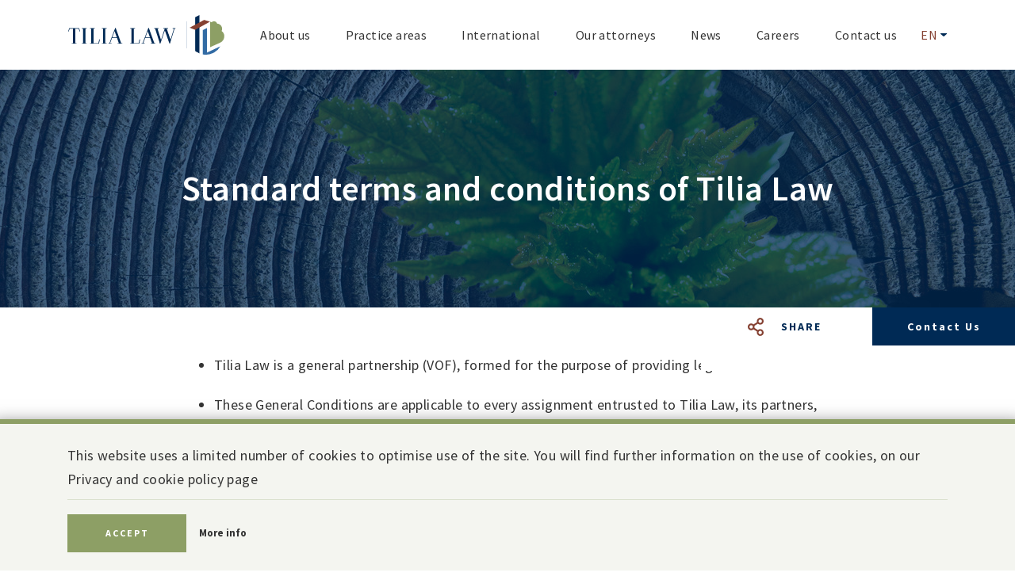

--- FILE ---
content_type: text/html; charset=UTF-8
request_url: https://tilia.law/en/standard-terms-and-conditions-of-tilia-law
body_size: 7401
content:
<!DOCTYPE html>
<html lang="en">
<head>
    <meta charset="utf-8">
    <title>Standard terms and conditions of Tilia Law | Tilia.Law</title>
    <meta http-equiv="X-UA-Compatible" content="IE=edge" />

    <meta name="generator" content="Code d'Or bvba - https://codedor.be" >
    <meta name="viewport" content="width=device-width, initial-scale=1.0">
    <meta name="google-site-verification"
        content="D5LC_tWmhBacjCB4Lekj2rA7dpQOdfnb_kCCOFSMtSo" />
    <meta name="title" content="Standard terms and conditions of Tilia Law"/>    <meta property="og:image" content="https://tilia.law/files/attachments/.45/wl1200hp1200q85_TL_beeld_boom_met_lindescheuten.jpg"/><meta property="og:title" content="Standard terms and conditions of Tilia Law"/><meta property="og:url" content="https://tilia.law/en/standard-terms-and-conditions-of-tilia-law"/><meta property="og:type" content="website"/>

        
    <link href="https://tilia.law/nl/algemene-voorwaarden-tilia-law" rel="alternate" hreflang="nl"><link href="https://tilia.law/fr/conditions-generales-de-tilia-law" rel="alternate" hreflang="fr"><link href="https://tilia.law/en/standard-terms-and-conditions-of-tilia-law" rel="alternate" hreflang="en"><link href="https://tilia.law/de/allgemeine-geschaeftsbedingungen-tilia-law" rel="alternate" hreflang="de">        <meta property="og:image" content="https://tilia.law/files/attachments/.45/wl1200hp1200q85_TL_beeld_boom_met_lindescheuten.jpg"/><meta property="og:title" content="Standard terms and conditions of Tilia Law"/><meta property="og:url" content="https://tilia.law/en/standard-terms-and-conditions-of-tilia-law"/><meta property="og:type" content="website"/>    <meta name="title" content="Standard terms and conditions of Tilia Law"/>
    
    <link href="/favicon.ico" type="image/x-icon" rel="icon"/><link href="/favicon.ico" type="image/x-icon" rel="shortcut icon"/>        <link rel="icon" sizes="192x192" href="https://tilia.law/img/touch-icon.png">
    <link rel="apple-touch-icon" href="https://tilia.law/img/touch-icon.png">

    <link rel="stylesheet" type="text/css" href="/css/website.936874f424d977c74c5f.css" media="screen"/><link rel="stylesheet" type="text/css" href="/css/contentbuilder.936874f424d977c74c5f.css" media="screen"/><link rel="stylesheet" type="text/css" href="/css/print.936874f424d977c74c5f.css" media="print"/>    <link rel="stylesheet" type="text/css" href="/share/css/vendor_bacfe54c99.css"/>    
</head>

<body>
    <!-- Modal -->
        
        
    <header class="header js-toggle-container" data-toggle-id="menu">
  <div class="header__container container">
    <button
      type="button"
      class="header__toggle-button js-toggle-button button--no-style"
      data-toggle-id="menu"
    >
      <span class="header__toggle-line"></span>
      <span class="header__toggle-line"></span>
      <span class="header__toggle-line"></span>
      <span class="sr-only">Toggle navigation</span>
    </button>

    <a
      class="header__logo"
      href="/en"
    >
      <span class="sr-only">Tilia.Law</span>
    </a>

    <div class="js-menu header__menu-container">
      <nav class="header__nav"><ul class="header__nav-list"><li><a href="/en/about-us" title="About us"><span>About us</span></a></li><li><a href="/en/practice-areas" title="Practice areas"><span>Practice areas</span></a></li><li><a href="/en/international" title="International"><span>International</span></a></li><li><a href="/en/attorneys" title="Our attorneys"><span>Our attorneys</span></a></li><li><a href="/en/news" title="News"><span>News</span></a></li><li><a href="/en/careers" title="Careers"><span>Careers</span></a></li><li><a href="/en/contact" title="Contact us"><span>Contact us</span></a></li></ul></nav>
        <div class="language">
        <div class="language__container js-hide">
        <select name="lang" class="form-control" id="lang-switcher" data-url="/switch-locale/{:locale}/en/standard-terms-and-conditions-of-tilia-law">
<option value="nl">nl</option>
<option value="fr">fr</option>
<option value="en" selected="selected">en</option>
<option value="de">de</option>
</select>    </div>
    <div class="language__container js-show hidden">
      <span class="language__selected js-language-select">en</span>
      <ul class="language__list js-language-list">
                                            <li class="language__item">                <a href="/switch-locale/nl/en/standard-terms-and-conditions-of-tilia-law">nl</a>            </li>
                                            <li class="language__item">                <a href="/switch-locale/fr/en/standard-terms-and-conditions-of-tilia-law">fr</a>            </li>
                                            <li class="language__item language__item--active">                <a href="/switch-locale/en/en/standard-terms-and-conditions-of-tilia-law">en</a>            </li>
                                            <li class="language__item">                <a href="/switch-locale/de/en/standard-terms-and-conditions-of-tilia-law">de</a>            </li>
              </ul>
    </div>
    
</div>    </div>
  </div>
</header>
    <div class="content-container">
        


    <div
  style="background-image: url(/files/attachments/.45/w1600h300zcCq85_TL_beeld_boom_met_lindescheuten.jpg)"
  class="container-fluid container-fluid--full-width page-title center">
  <div class="page-title__text-container center-container">
    <span class="text-animation__container">
          <h1 class="page-title__text text-animation__content">
            Standard terms and conditions of Tilia Law      </h1>
        </span>
  </div>
</div>

<div class="container-fluid top-buttons">
        <div class="row top-buttons__container">

          <div class="top-buttons__item
        col-12 col-sm-6 col-md-4 col-lg-2"
      ></div>
        <div class="top-buttons__item share-buttons col-12 col-sm-6 col-md-4">
    
  <button class="button-share">
        Share  </button>

  <ul class="list-unstyled share-buttons__list d-flex justify-content-between">
    <li class="share-buttons__item share-buttons__item--fb">
        <a href="#" class="fb-share" onclick="window.open('https://www.facebook.com/sharer/sharer.php?u=https://tilia.law/en/standard-terms-and-conditions-of-tilia-law','facebookShareDialog','width=600,height=436'); return false;"><span class="sr-only">Facebook</span></a>    </li>
    <li class="share-buttons__item share-buttons__item--tw js-new-window">
        <a href="https://twitter.com/share?text=Standard+terms+and+conditions+of+Tilia+Law+-+&amp;url=https%3A%2F%2Ftilia.law%2Fen%2Fstandard-terms-and-conditions-of-tilia-law" target="_blank" data-uri="http://twitter.com" class="tw-share fa-twitter" data-lang="en" data-url="https://tilia.law/en/standard-terms-and-conditions-of-tilia-law" data-text="Twitter" data-hashtags=""></a>    </li>
    <li class="share-buttons__item share-buttons__item--li">
        <a href="http://www.linkedin.com/shareArticle?mini=true&amp;url=https://tilia.law/en/standard-terms-and-conditions-of-tilia-law&amp;title=Standard+terms+and+conditions+of+Tilia+Law&amp;summary=&amp;source=Tilia.Law" target="_blank"><span class="sr-only">LinkedIn</span></a>    </li>
    <li class="share-buttons__item share-buttons__item--gplus js-new-window">
        <a href="https://plus.google.com/share?url=https://tilia.law/en/standard-terms-and-conditions-of-tilia-law&amp;hl=en" target="_blank"><span class="sr-only">Google+</span></a>    </li>
    <li class="share-buttons__item share-buttons__item--mail">
    <a href="#emailShare" class="open-email-share"><span class="sr-only">Mail</span></a>    </li>
  </ul>
    </div>
    <a
      class="top-buttons__item button-2 col-12 d-sm-none d-md-block col-md-4"
      href="/en/contact"
    >
        Contact us    </a>
  </div>
</div>

<article class="text-article smaller-container">
                      <div class="text-article__content">
          <ul>
<li>
<p>Tilia Law is a general partnership (VOF), formed for the purpose of providing legal services.</p>
</li>
<li>
<p>These General Conditions are applicable to every assignment entrusted to Tilia Law, its partners, associates or trainees.</p>
</li>
<li>
<p>All assignments shall be accepted and performed by the partnership of Tilia Law, even in the case of an express or implied intention for an assignment to be performed by a particular lawyer.</p>
</li>
<li>
<p>The professional liability insurers of Tilia Law, its partners, associates, trainees and employees are Zurich Benelux, CNA Insurance Company (Europe) and Liberty Mutual Insurance. Such liability is limited in accordance with the conditions, scope and exclusions and limitations provided for by the relevant insurance policies, which can be provided to the client upon request. If, for whatsoever reason, there is no insurance settlement, the liability of Tilia Law, its partners, associates, trainees and employees shall be limited to the fees paid by the client for the services of Tilia Law that gave rise to the liability. In order to be admissible, a claim for damages on the basis of Tilia Law's professional liability must be made within 12 months after the act by Tilia Law which directly or indirectly gave rise to the damage and for which Tilia Law is legally liable.</p>
</li>
<li>
<p>If Tilia Law needs to engage the services of third parties, they shall be selected following the necessary due diligence. Tilia Law may not be held liable for the shortcomings of any such third parties.</p>
</li>
<li>
<p>Assignments shall be performed solely for the client's benefit. Third parties may not claim any rights based on work performed or services rendered by Tilia Law for the client.</p>
</li>
<li>
<p>The Act of 17 September 2017 on the prevention of money laundering and financing of terrorism requires that lawyers identify their clients (both natural persons and legal entities) before performing certain services or assignments for them. This statutory obligation means that Tilia Law's lawyers must identify clients by requesting and retaining a number of documents. The identification obligation extends to persons instructing Tilia Law on behalf of the client, such as company directors, the head of the legal department, the CEO, etc. If the client does not provide the requested information, Tilia Law cannot, or can no longer, work on the client's file. Additional or updated information can be requested at any time during the client relationship. The information provided under this legislation constitutes personal data and is covered by the attorney-client privilege. All personal data of clients are processed in accordance with the applicable legislation.Personal data are never transferred to third parties unless Tilia Law has a legal obligation to do so.</p>
</li>
<li>
<p>Unless expressly agreed otherwise, fees are calculated based on the number of hours worked multiplied by the applicable Tilia Law hourly rate for the lawyer who performed the assignment. Our invoices are subject to a fixed surcharge of 5% to cover general administrative expenses such as secretarial work, telecommunications, postage, etc. Other expenses incurred in the context of a given file (such as travel expenses, court costs, fees of third parties such as lawyers, bailiffs, notaries, translators, etc.) shall be billed to the client at cost. If applicable, 21% VAT will be applied to the invoices of Tilia Law.</p>
</li>
<li>
<p>Any invoices, expense notes and statements of fees sent by Tilia Law are payable within 14 days from receipt. The Act of 2 August 2002 on combating late payment in commercial transactions is applicable. Tilia Law does not accept cash payments.</p>
</li>
<li>
<p>The legal relationship between Tilia Law and the client is subject to Belgian law. Any dispute between Tilia Law and the client must first be submitted to the president of the Dutch-speaking chapter of the Brussels Bar Association. If the client is a consumer, (s)he can also lodge a complaint with the Ombudsman Service for Consumer Disputes Relating to the Legal Profession (for more information, please visit www.ligeca.be).If a solution cannot be reached by the president of the bar association or the ombudsman service, the Dutch-language courts of Brussels shall have exclusive jurisdiction.</p>
</li>
</ul>      </div>
                
	    
  </article>

<div id="cookiewarning" class="cookie-notice">
  <div class="container">
    <div id="cookie-notice--general">
        <p>This website uses a limited number of cookies to optimise use of the site. You will find further information on the use of cookies, on our Privacy and cookie policy page</p>
        <hr>
        <div class="cookie-notice__buttons d-flex flex-column flex-md-row">
            <button class="acceptAllCookie button-3" data-url="https://tilia.law/en/cookie/add" data-cookieName="accepts_cookies_from_tilialaw">Accept</button>          <button id="specific-cookies" class="button-5">
                More info          </button>
        </div>
    </div>

    <div id="cookie-notice--specific">
        <button class="acceptAllCookie button-3" data-url="https://tilia.law/en/cookie/add" data-cookieName="accepts_cookies_from_tilialaw"><span>Accept</span></button>        <hr />

        <h3 class="h5">
            [cookie_warning.make a selection]        </h3>
        <form action="/en/cookie/add" id="SubmitCookie" data-cookieName="accepts_cookies_from_tilialaw" novalidate="novalidate" onsubmit="event.returnValue = false; return false;" method="post" accept-charset="utf-8"><div style="display:none;"><input type="hidden" name="_method" value="POST"/></div>                                                <div class="cookie-category">
                                                    <div class="checkbox">
                                <label>
                                    <input
                                        type="checkbox"
                                        checked=true
                                        disabled=true
                                    >
                                    Strictly necessary cookies                                </label>
                            </div>
                                                <div class="cookie-info">
                            <p>
                                These cookies are essential for use of the website.                            </p>
                        </div>
                    </div>
                                                                <div class="cookie-category">
                                                                                <div class="checkbox"><input type="hidden" name="data[performance-cookies]" id="performance-cookies_" value="0"/><label for="performance-cookies" class=""><input type="checkbox" name="data[performance-cookies]" class="" value="1" id="performance-cookies"/> Performance cookies</label></div>                                                <div class="cookie-info">
                            <p>
                                Of course we would like to know exactly how you use our website, at what point you leave the website and which pages you find interesting.                            </p>
                        </div>
                    </div>
                                                                                    
            <hr>

            <button type="submit" class="button-5">Save my preferences</button>            <a href="/en/cookie" class="button-5" target="__blank">Read more</a>        </form>    </div>
  </div>
</div>

    </div>

        
    <footer class="footer">



  <a
    class="footer-questions__link container-fluid container-fluid--full-width"
    href="/en/contact"
  >
    <div class="container footer-questions__content">
      <p class="footer-questions__question">
            Contact us      </p>
      <i class="fas fa-chevron-circle-right footer-questions__arrow"></i>
    </div>
  </a>

  <div class="footer-content container">
    <div class="footer-content__logo-container">
    <img src="/img/logo-square.svg" alt=""/>    </div>
    <div class="footer-content__domains">
      <h2 class="h5">Practice areas</h2>
            </div>
    <div class="footer-content__contact">
      <h2 class="h5">Contact us</h2>
      <address class="footer-content__address">
        <p class="js-address-street" data-address="1">
            Leuvensesteenweg 369/1, Zaventem, België        </p>
        <p class="js-address-city" data-address="1"></p>
      </address>
      <p class="footer-content__tel">
        T &#8226; (+32)(0) 2-725 60 63      </p>
      <p class="footer-content__mail">
        E &#8226; info@tilia.law      </p>
              <a href="/en/directions#directions-1" class="button-5">
            Route description      </a>
    </div>
    <div class="footer-content__links">
      <h2 class="h5"> Information</h2>
        <ul class="list-unstyled"><li><a href="/en/legal-information" title="Legal information"><span>Legal information</span></a></li><li><a href="/en/privacy-policy" title="Privacy policy"><span>Privacy policy</span></a></li><li class="active"><a href="/en/standard-terms-and-conditions-of-tilia-law" title="Standard terms and conditions"><span>Standard terms and conditions</span></a></li><li><a href="/en/disclaimer" title="Disclaimer"><span>Disclaimer</span></a></li></ul>      <a href="http://codedor.be">Webdesign by Code d'Or</a>
    </div>
  </div>
</footer>



    <script>
        Webroot = "https:\/\/tilia.law\/";
    </script>

    <script type="text/javascript" src="/js/vendor.936874f424d977c74c5f.js"></script>
    <script type="text/javascript" src="/js/main.936874f424d977c74c5f.js"></script>    <script type="text/javascript" src="/js/cbscripts.936874f424d977c74c5f.js"></script>        <script type="text/javascript" src="/share/js/share_8fad09474d.js"></script><script type="text/javascript" src="/share/js/vendor_19b2c65891.js"></script><script type="text/javascript" src="/share/js/emailshare_518a54cf98.js"></script><div id="emailShare" class="mfp-hide share-email">
    <form action="/emailshare" novalidate="novalidate" id="ShareEmailShareForm" method="post" accept-charset="utf-8"><div style="display:none;"><input type="hidden" name="_method" value="POST"/></div><input name="FormCrypt" class="form-control" style="display:none;" value="rZW6B9CscCjY/1kDMZ9X2buaMBhfUiFkAyPgZTCezjUzG8GpYbHVpkTt5u1ePr/l53SidhzRVyWAiarYVwcuOMTRRDizvMJhTJgi1ATXOQw=" type="text" id="ShareEmailSpinner"/><div class="form-group required"><label for="ShareEmailFromName" class="control-label">[share.your name]</label><input name="data[ShareEmail][from_name]" class="form-control" maxlength="128" type="text" id="ShareEmailFromName" required="required"/></div><div class="form-group required"><label for="ShareEmailFromEmail" class="control-label">[share.your email]</label><input name="data[ShareEmail][from_email]" class="form-control" maxlength="128" type="text" id="ShareEmailFromEmail" required="required"/></div><div class="form-group required"><label for="ShareEmailToName" class="control-label">[share.name receiver]</label><input name="data[ShareEmail][to_name]" class="form-control" maxlength="128" type="text" id="ShareEmailToName" required="required"/></div><div class="form-group required"><label for="ShareEmailToEmail" class="control-label">[share.email receiver]</label><input name="data[ShareEmail][to_email]" class="form-control" maxlength="128" type="text" id="ShareEmailToEmail" required="required"/></div><div class="form-group required"><label for="ShareEmailSubject" class="control-label">[share.subject]</label><input name="data[ShareEmail][subject]" class="form-control" maxlength="128" type="text" id="ShareEmailSubject" required="required"/></div><div class="form-group required"><label for="ShareEmailBody" class="control-label">[share.your message]</label><textarea name="data[ShareEmail][body]" class="form-control" cols="30" rows="6" id="ShareEmailBody" required="required"></textarea></div><input type="hidden" name="data[ShareEmail][url]" class="form-control" value="https://tilia.law/en/standard-terms-and-conditions-of-tilia-law" id="ShareEmailUrl"/><input type="hidden" name="data[ShareEmail][image]" class="form-control" id="ShareEmailImage"/><div class="form-group"><input name="data[ShareEmail][message_secure]" class="form-control" style="display:none;" type="text" id="ShareEmailMessageSecure"/></div><div class="submit"><input class="button-1" type="submit" value="[share.submit]"/></div></form></div>
<script type="text/javascript" src="/utils/js/vendor_4eee39d803.js"></script><script type="text/javascript" src="/js/cookiemodal.936874f424d977c74c5f.js"></script>
<script>
  let geocoder;
  const locations = []

  function setInfo() {
    const $streets = document.querySelectorAll('.js-address-street')
    const $cities = document.querySelectorAll('.js-address-city')

    for(let i = 0; i < $streets.length; i++) {
      $street = $streets[i]
      $street.textContent = sessionStorage.getItem(
        'address-' + $street.dataset.address + '__street'
      )
      + ' ' + sessionStorage.getItem(
        'address-' + $street.dataset.address + '__number'
      )
    }

    for(let i = 0; i < $cities.length; i++) {
      $city = $cities[i]
      $city.textContent = sessionStorage.getItem(
        'address-' + $city.dataset.address + '__country'
      )
      + '-' + sessionStorage.getItem(
        'address-' + $city.dataset.address + '__postal'
      )
      + ' ' + sessionStorage.getItem(
        'address-' + $city.dataset.address + '__city'
      )
    }
  }

  function filterAddressContainers($containers) {
    const values = {};
    for(let i = 0; i < $containers.length; i++) {
      const id = $containers[i].dataset.address
      sessionStorage.getItem('address-' + id + '__country')
        ? values[id] = true
        : values[id] = false
    }

    return values;
  }

  function storeInfo(results, key) {
          const address = results[0]['address_components']

          sessionStorage.setItem('address-' + key + '__number', address[0].long_name)
          sessionStorage.setItem('address-' + key + '__street', address[1].long_name)
          sessionStorage.setItem('address-' + key + '__city', address[2].long_name)
          sessionStorage.setItem('address-' + key + '__country', address[5].short_name)
          sessionStorage.setItem('address-' + key + '__postal', address[6].long_name)
          setInfo()
  }

  function initGoogle() {
    let $streets = document.querySelectorAll('.js-address-street')
    existing = filterAddressContainers($streets)
    const keys = Object.keys(existing)
    for(let i = 0; i < keys.length; i++) {
      const key = keys[i]
      const value = existing[key]
      if(value) {
        setInfo();
      } else {
        geocoder = new google.maps.Geocoder;

        if(key == 1) {
          geocoder.geocode(
            {
              'address': 'Leuvensesteenweg 369/1, Zaventem, België'
            },
            function(results, status) {
              storeInfo(results, key)
            }
          )
        } else if(key == 2) {
          geocoder.geocode(
            {
              'address': 'Hütte 79, Eupen, België'
            },
            function(results, status) {
              storeInfo(results, key)
            }
          )
        }
      }
    }

    if(document.querySelector('.js-map')) {
      address1()
    }
  }

  function address1() {
    geocoder = new google.maps.Geocoder
    geocoder.geocode({
      'address': 'Leuvensesteenweg 369/1, Zaventem, België'
    },
    function(results, status) {
      locations.push({lat: 0, lng: 0})
      locations[0].lat = results[0].geometry.location.lat();
      locations[0].lng = results[0].geometry.location.lng();

      address2();
    })
}

  function address2() {
    geocoder.geocode({
      'address': 'Hütte 79, Eupen, België'
    },
    function(results, status) {
      locations.push({lat: 0, lng: 0})
      locations[1].lat = results[0].geometry.location.lat();
      locations[1].lng = results[0].geometry.location.lng();

      map();
    })
  }

  function map() {
    const center = {
      lat: (locations[0].lat + locations[1].lat) / 2,
      lng: (locations[0].lng + locations[1].lng) / 2
    }

    let distLat = locations[0].lat - locations[1].lat;
    if(distLat < 0) distLat = -distLat;

    let distLng = locations[0].lng - locations[1].lng;
    if(distLng < 0) distLng = -distLng;

    let zoom = 0;
    distLat < distLng ? zoom = distLng : zoom = distLat;

    zoom = 3 - zoom
    zoom *= 4

    const $map = document.querySelector('.js-map')
    const map = new google.maps.Map(
      $map,
      {
        zoom: zoom,
        center: center,
        streetViewControl: false,
        mapTypeControl: false,
        styles: styles
      }
    )

    const pointerIcon = '/img/map_pointer.svg'

    const marker1 = new google.maps.Marker({
      position: locations[0],
      map: map,
      icon: pointerIcon
    })

    const marker2 = new google.maps.Marker({
      position: locations[1],
      map: map,
      icon: pointerIcon
    })
  }

  const styles = [
                {
                    "featureType": "all",
                    "elementType": "labels.text.fill",
                    "stylers": [
                        {
                            "saturation": 36
                        },
                        {
                            "color": "#ffffff"
                        },
                        {
                            "lightness": 40
                        }
                    ]
                },
                {
                    "featureType": "all",
                    "elementType": "labels.text.stroke",
                    "stylers": [
                        {
                            "visibility": "on"
                        },
                        {
                            "color": "#ffffff"
                        },
                        {
                            "lightness": 16
                        }
                    ]
                },
                {
                    "featureType": "all",
                    "elementType": "labels.icon",
                    "stylers": [
                        {
                            "visibility": "off"
                        }
                    ]
                },
                {
                    "featureType": "administrative",
                    "elementType": "all",
                    "stylers": [
                        {
                            "visibility": "off"
                        }
                    ]
                },
                {
                    "featureType": "administrative",
                    "elementType": "geometry.fill",
                    "stylers": [
                        {
                            "color": "#ffffff"
                        },
                        {
                            "lightness": 20
                        }
                    ]
                },
                {
                    "featureType": "administrative",
                    "elementType": "geometry.stroke",
                    "stylers": [
                        {
                            "color": "#ffffff"
                        },
                        {
                            "lightness": 17
                        },
                        {
                            "weight": 1.2
                        }
                    ]
                },
                {
                    "featureType": "administrative.locality",
                    "elementType": "labels.text.fill",
                    "stylers": [
                        {
                            "color": "#000000"
                        },
                        {
                            "visibility": "on"
                        }
                    ]
                },
                {
                    "featureType": "landscape",
                    "elementType": "geometry",
                    "stylers": [
                        {
                            "lightness": 20
                        },
                        {
                            "color": "#ffffff"
                        }
                    ]
                },
                {
                    "featureType": "landscape.man_made",
                    "elementType": "all",
                    "stylers": [
                        {
                            "visibility": "on"
                        },
                        {
                            "color": "#ffffff"
                        }
                    ]
                },
                {
                    "featureType": "landscape.man_made",
                    "elementType": "geometry.fill",
                    "stylers": [
                        {
                            "visibility": "on"
                        },
                        {
                            "color": "#ffffff"
                        }
                    ]
                },
                {
                    "featureType": "landscape.man_made",
                    "elementType": "geometry.stroke",
                    "stylers": [
                        {
                            "visibility": "on"
                        },
                        {
                            "color": "#ffffff"
                        }
                    ]
                },
                {
                    "featureType": "landscape.natural",
                    "elementType": "all",
                    "stylers": [
                        {
                            "visibility": "on"
                        },
                        {
                            "color": "#e8e8e8"
                        }
                    ]
                },
                {
                    "featureType": "poi",
                    "elementType": "all",
                    "stylers": [
                        {
                            "visibility": "on"
                        }
                    ]
                },
                {
                    "featureType": "poi",
                    "elementType": "geometry",
                    "stylers": [
                        {
                            "lightness": 21
                        },
                        {
                            "visibility": "off"
                        }
                    ]
                },
                {
                    "featureType": "poi",
                    "elementType": "geometry.fill",
                    "stylers": [
                        {
                            "visibility": "on"
                        },
                        {
                            "color": "#ffffff"
                        }
                    ]
                },
                {
                    "featureType": "poi",
                    "elementType": "labels.text.fill",
                    "stylers": [
                        {
                            "color": "#303030"
                        }
                    ]
                },
                {
                    "featureType": "poi",
                    "elementType": "labels.icon",
                    "stylers": [
                        {
                            "saturation": "-100"
                        }
                    ]
                },
                {
                    "featureType": "poi.attraction",
                    "elementType": "all",
                    "stylers": [
                        {
                            "visibility": "on"
                        }
                    ]
                },
                {
                    "featureType": "poi.business",
                    "elementType": "all",
                    "stylers": [
                        {
                            "visibility": "on"
                        }
                    ]
                },
                {
                    "featureType": "poi.government",
                    "elementType": "all",
                    "stylers": [
                        {
                            "visibility": "on"
                        }
                    ]
                },
                {
                    "featureType": "poi.medical",
                    "elementType": "all",
                    "stylers": [
                        {
                            "visibility": "on"
                        }
                    ]
                },
                {
                    "featureType": "poi.park",
                    "elementType": "all",
                    "stylers": [
                        {
                            "visibility": "on"
                        }
                    ]
                },
                {
                    "featureType": "poi.park",
                    "elementType": "geometry",
                    "stylers": [
                        {
                            "color": "#ffffff"
                        },
                        {
                            "lightness": 21
                        }
                    ]
                },
                {
                    "featureType": "poi.place_of_worship",
                    "elementType": "all",
                    "stylers": [
                        {
                            "visibility": "on"
                        }
                    ]
                },
                {
                    "featureType": "poi.school",
                    "elementType": "all",
                    "stylers": [
                        {
                            "visibility": "on"
                        }
                    ]
                },
                {
                    "featureType": "poi.school",
                    "elementType": "geometry.stroke",
                    "stylers": [
                        {
                            "lightness": "-61"
                        },
                        {
                            "gamma": "0.00"
                        },
                        {
                            "visibility": "off"
                        }
                    ]
                },
                {
                    "featureType": "poi.sports_complex",
                    "elementType": "all",
                    "stylers": [
                        {
                            "visibility": "on"
                        }
                    ]
                },
                {
                    "featureType": "road.highway",
                    "elementType": "geometry.fill",
                    "stylers": [
                        {
                            "color": "#eeeeee"
                        },
                        {
                            "lightness": 17
                        }
                    ]
                },
                {
                    "featureType": "road.highway",
                    "elementType": "geometry.stroke",
                    "stylers": [
                        {
                            "color": "#eeeeee"
                        },
                        {
                            "lightness": 29
                        },
                        {
                            "weight": 0.2
                        }
                    ]
                },
                {
                    "featureType": "road.arterial",
                    "elementType": "geometry",
                    "stylers": [
                        {
                            "color": "#eeeeee"
                        },
                        {
                            "lightness": 18
                        }
                    ]
                },
                {
                    "featureType": "road.local",
                    "elementType": "geometry",
                    "stylers": [
                        {
                            "color": "#eeeeee"
                        },
                        {
                            "lightness": 16
                        }
                    ]
                },
                {
                    "featureType": "transit",
                    "elementType": "geometry",
                    "stylers": [
                        {
                            "color": "#e8e8e8"
                        },
                        {
                            "lightness": 19
                        }
                    ]
                },
                {
                    "featureType": "water",
                    "elementType": "geometry",
                    "stylers": [
                        {
                            "color": "#e8e8e8"
                        },
                        {
                            "lightness": 17
                        }
                    ]
                }
            ]

</script>

<script type="text/javascript" src="https://maps.googleapis.com/maps/api/js?key=AIzaSyCooQZyXeVVK90FGU7EeMoMD16-CesaGgU&callback=initGoogle" async="async" defer="defer"></script></body>
</html>


--- FILE ---
content_type: text/css
request_url: https://tilia.law/css/contentbuilder.936874f424d977c74c5f.css
body_size: 31140
content:
@import url(//fonts.googleapis.com/css?family=Arapey:400i|Source+Sans+Pro:400,600,700|Montserrat:300);.display-table{display:table!important;table-layout:fixed;height:100%;width:100%}.display-table.center{text-align:center!important}.display-table .display-table-cell{display:table-cell;vertical-align:middle}.display-table .display-table-cell.top{vertical-align:top}.display-table .display-table-cell.bottom{vertical-align:bottom}.font-smoothing{-webkit-font-smoothing:antialiased;-moz-osx-font-smoothing:grayscale;text-shadow:rgba(0,0,0,.01) 0 0 1px}.content-builder-component-container .fa{font-family:FontAwesome}.content-builder-component-container h1:after,.content-builder-component-container h2:after,.content-builder-component-container h3:after,.content-builder-component-container h4:after,.content-builder-component-container h5:after,.content-builder-component-container h6:after{display:none}.content-builder-component-container .component{width:1170px}.content-builder-component-container .component-title{display:none}.content-builder-component-container .component-wrapper{position:relative;z-index:1}.content-builder-component-container .component-wrapper.is-selected .edit-model,.content-builder-component-container .component-wrapper.is-selected .model-link,.content-builder-component-container .component-wrapper.is-selected .remove-model{cursor:pointer;color:#323232}.content-builder-component-container .component-wrapper.is-selected .preview-edit-container{opacity:0}.content-builder-component-container .component-wrapper.is-selected .preview-edit-container:focus,.content-builder-component-container .component-wrapper.is-selected .preview-edit-container:hover{opacity:1}.content-builder-component-container .preview-edit-container{position:absolute;z-index:2;top:0;left:0;width:100%;height:100%;padding:20px;background:hsla(0,0%,100%,.9);border:2px dashed #e6e6e6;transition:all .2s}.content-builder-component-container .preview-edit-container .edit-title{font-size:20px;line-height:20px;text-transform:uppercase;color:#323232}.content-builder-component-container .preview-edit-container ul{display:inline-block;margin-bottom:0;padding-left:0;vertical-align:top;list-style-type:none}.content-builder-component-container .preview-edit-container ul li{display:block;float:left;padding:10px}.content-builder-component-container .preview-edit-container button{padding:0;background:none;border:0;cursor:pointer;color:#323232}.content-builder-component-container .component .edit-model,.content-builder-component-container .component .model-link,.content-builder-component-container .component .remove-model{cursor:not-allowed;color:#999}#divToolImg,.content-builder-component-container .btn:hover:after{display:none!important}#rte-toolbar{display:block!important}#divSnippetList{margin-top:50px;height:calc(100% - 50px)}.preview-content-components{border:0;background:#fff}.preview-content-components .component{margin-bottom:0;padding:30px 40px!important;max-width:1170px}.preview-content-components .component:after{display:block;clear:both;content:""}.preview-content-components .container{width:100%;padding:0}.preview-content-components .component-title{display:inline-block!important;margin-bottom:50px!important;padding:30px!important;background:#000!important;text-transform:uppercase}.preview-content-components .component-title:after{display:none!important}.preview-content-components .component-title,.preview-content-components .component-title *{font-size:55px!important;line-height:70px!important;color:#fff!important}.preview-content-components .component-title.selectable{background:#a81535!important}.preview-content-components .component-title.selectable .fa{margin-left:50px}.preview-content-components .component{display:inline-block;vertical-align:top}.preview-content-components .component.hidden,.preview-content-components .cookie-notice,.preview-content-components .hide-in-preview-mode{display:none}.content-builder-component-container,.preview-content-components{/*!
 * Font Awesome Pro 5.15.4 by @fontawesome - https://fontawesome.com
 * License - https://fontawesome.com/license (Commercial License)
 *//*!
 * Font Awesome Pro 5.15.4 by @fontawesome - https://fontawesome.com
 * License - https://fontawesome.com/license (Commercial License)
 *//*!
 * Font Awesome Pro 5.15.4 by @fontawesome - https://fontawesome.com
 * License - https://fontawesome.com/license (Commercial License)
 *//*!
 * Font Awesome Pro 5.15.4 by @fontawesome - https://fontawesome.com
 * License - https://fontawesome.com/license (Commercial License)
 */}.content-builder-component-container html,.preview-content-components html{font-size:10px}.content-builder-component-container .fa,.content-builder-component-container .fab,.content-builder-component-container .fad,.content-builder-component-container .fal,.content-builder-component-container .far,.content-builder-component-container .fas,.preview-content-components .fa,.preview-content-components .fab,.preview-content-components .fad,.preview-content-components .fal,.preview-content-components .far,.preview-content-components .fas{-moz-osx-font-smoothing:grayscale;-webkit-font-smoothing:antialiased;display:inline-block;font-style:normal;font-variant:normal;text-rendering:auto;line-height:1}.content-builder-component-container .fa-lg,.preview-content-components .fa-lg{font-size:1.33333em;line-height:.75em;vertical-align:-.0667em}.content-builder-component-container .fa-xs,.preview-content-components .fa-xs{font-size:.75em}.content-builder-component-container .fa-sm,.preview-content-components .fa-sm{font-size:.875em}.content-builder-component-container .fa-1x,.preview-content-components .fa-1x{font-size:1em}.content-builder-component-container .fa-2x,.preview-content-components .fa-2x{font-size:2em}.content-builder-component-container .fa-3x,.preview-content-components .fa-3x{font-size:3em}.content-builder-component-container .fa-4x,.preview-content-components .fa-4x{font-size:4em}.content-builder-component-container .fa-5x,.preview-content-components .fa-5x{font-size:5em}.content-builder-component-container .fa-6x,.preview-content-components .fa-6x{font-size:6em}.content-builder-component-container .fa-7x,.preview-content-components .fa-7x{font-size:7em}.content-builder-component-container .fa-8x,.preview-content-components .fa-8x{font-size:8em}.content-builder-component-container .fa-9x,.preview-content-components .fa-9x{font-size:9em}.content-builder-component-container .fa-10x,.preview-content-components .fa-10x{font-size:10em}.content-builder-component-container .fa-fw,.preview-content-components .fa-fw{text-align:center;width:1.25em}.content-builder-component-container .fa-ul,.preview-content-components .fa-ul{list-style-type:none;margin-left:2.5em;padding-left:0}.content-builder-component-container .fa-ul>li,.preview-content-components .fa-ul>li{position:relative}.content-builder-component-container .fa-li,.preview-content-components .fa-li{left:-2em;position:absolute;text-align:center;width:2em;line-height:inherit}.content-builder-component-container .fa-border,.preview-content-components .fa-border{border:.08em solid #eee;border-radius:.1em;padding:.2em .25em .15em}.content-builder-component-container .fa-pull-left,.preview-content-components .fa-pull-left{float:left}.content-builder-component-container .fa-pull-right,.preview-content-components .fa-pull-right{float:right}.content-builder-component-container .fa.fa-pull-left,.content-builder-component-container .fab.fa-pull-left,.content-builder-component-container .fal.fa-pull-left,.content-builder-component-container .far.fa-pull-left,.content-builder-component-container .fas.fa-pull-left,.preview-content-components .fa.fa-pull-left,.preview-content-components .fab.fa-pull-left,.preview-content-components .fal.fa-pull-left,.preview-content-components .far.fa-pull-left,.preview-content-components .fas.fa-pull-left{margin-right:.3em}.content-builder-component-container .fa.fa-pull-right,.content-builder-component-container .fab.fa-pull-right,.content-builder-component-container .fal.fa-pull-right,.content-builder-component-container .far.fa-pull-right,.content-builder-component-container .fas.fa-pull-right,.preview-content-components .fa.fa-pull-right,.preview-content-components .fab.fa-pull-right,.preview-content-components .fal.fa-pull-right,.preview-content-components .far.fa-pull-right,.preview-content-components .fas.fa-pull-right{margin-left:.3em}.content-builder-component-container .fa-spin,.preview-content-components .fa-spin{animation:fa-spin 2s infinite linear}.content-builder-component-container .fa-pulse,.preview-content-components .fa-pulse{animation:fa-spin 1s infinite steps(8)}@keyframes fa-spin{0%{transform:rotate(0deg)}to{transform:rotate(1turn)}}.content-builder-component-container .fa-rotate-90,.preview-content-components .fa-rotate-90{-ms-filter:"progid:DXImageTransform.Microsoft.BasicImage(rotation=1)";transform:rotate(90deg)}.content-builder-component-container .fa-rotate-180,.preview-content-components .fa-rotate-180{-ms-filter:"progid:DXImageTransform.Microsoft.BasicImage(rotation=2)";transform:rotate(180deg)}.content-builder-component-container .fa-rotate-270,.preview-content-components .fa-rotate-270{-ms-filter:"progid:DXImageTransform.Microsoft.BasicImage(rotation=3)";transform:rotate(270deg)}.content-builder-component-container .fa-flip-horizontal,.preview-content-components .fa-flip-horizontal{-ms-filter:"progid:DXImageTransform.Microsoft.BasicImage(rotation=0, mirror=1)";transform:scaleX(-1)}.content-builder-component-container .fa-flip-vertical,.preview-content-components .fa-flip-vertical{-ms-filter:"progid:DXImageTransform.Microsoft.BasicImage(rotation=2, mirror=1)";transform:scaleY(-1)}.content-builder-component-container .fa-flip-both,.content-builder-component-container .fa-flip-horizontal.fa-flip-vertical,.preview-content-components .fa-flip-both,.preview-content-components .fa-flip-horizontal.fa-flip-vertical{-ms-filter:"progid:DXImageTransform.Microsoft.BasicImage(rotation=2, mirror=1)";transform:scale(-1)}.content-builder-component-container :root .fa-flip-both,.content-builder-component-container :root .fa-flip-horizontal,.content-builder-component-container :root .fa-flip-vertical,.content-builder-component-container :root .fa-rotate-90,.content-builder-component-container :root .fa-rotate-180,.content-builder-component-container :root .fa-rotate-270,.preview-content-components :root .fa-flip-both,.preview-content-components :root .fa-flip-horizontal,.preview-content-components :root .fa-flip-vertical,.preview-content-components :root .fa-rotate-90,.preview-content-components :root .fa-rotate-180,.preview-content-components :root .fa-rotate-270{filter:none}.content-builder-component-container .fa-stack,.preview-content-components .fa-stack{display:inline-block;height:2em;line-height:2em;position:relative;vertical-align:middle;width:2.5em}.content-builder-component-container .fa-stack-1x,.content-builder-component-container .fa-stack-2x,.preview-content-components .fa-stack-1x,.preview-content-components .fa-stack-2x{left:0;position:absolute;text-align:center;width:100%}.content-builder-component-container .fa-stack-1x,.preview-content-components .fa-stack-1x{line-height:inherit}.content-builder-component-container .fa-stack-2x,.preview-content-components .fa-stack-2x{font-size:2em}.content-builder-component-container .fa-inverse,.preview-content-components .fa-inverse{color:#fff}.content-builder-component-container .fa-500px:before,.preview-content-components .fa-500px:before{content:"\F26E"}.content-builder-component-container .fa-abacus:before,.preview-content-components .fa-abacus:before{content:"\F640"}.content-builder-component-container .fa-accessible-icon:before,.preview-content-components .fa-accessible-icon:before{content:"\F368"}.content-builder-component-container .fa-accusoft:before,.preview-content-components .fa-accusoft:before{content:"\F369"}.content-builder-component-container .fa-acorn:before,.preview-content-components .fa-acorn:before{content:"\F6AE"}.content-builder-component-container .fa-acquisitions-incorporated:before,.preview-content-components .fa-acquisitions-incorporated:before{content:"\F6AF"}.content-builder-component-container .fa-ad:before,.preview-content-components .fa-ad:before{content:"\F641"}.content-builder-component-container .fa-address-book:before,.preview-content-components .fa-address-book:before{content:"\F2B9"}.content-builder-component-container .fa-address-card:before,.preview-content-components .fa-address-card:before{content:"\F2BB"}.content-builder-component-container .fa-adjust:before,.preview-content-components .fa-adjust:before{content:"\F042"}.content-builder-component-container .fa-adn:before,.preview-content-components .fa-adn:before{content:"\F170"}.content-builder-component-container .fa-adversal:before,.preview-content-components .fa-adversal:before{content:"\F36A"}.content-builder-component-container .fa-affiliatetheme:before,.preview-content-components .fa-affiliatetheme:before{content:"\F36B"}.content-builder-component-container .fa-air-conditioner:before,.preview-content-components .fa-air-conditioner:before{content:"\F8F4"}.content-builder-component-container .fa-air-freshener:before,.preview-content-components .fa-air-freshener:before{content:"\F5D0"}.content-builder-component-container .fa-airbnb:before,.preview-content-components .fa-airbnb:before{content:"\F834"}.content-builder-component-container .fa-alarm-clock:before,.preview-content-components .fa-alarm-clock:before{content:"\F34E"}.content-builder-component-container .fa-alarm-exclamation:before,.preview-content-components .fa-alarm-exclamation:before{content:"\F843"}.content-builder-component-container .fa-alarm-plus:before,.preview-content-components .fa-alarm-plus:before{content:"\F844"}.content-builder-component-container .fa-alarm-snooze:before,.preview-content-components .fa-alarm-snooze:before{content:"\F845"}.content-builder-component-container .fa-album:before,.preview-content-components .fa-album:before{content:"\F89F"}.content-builder-component-container .fa-album-collection:before,.preview-content-components .fa-album-collection:before{content:"\F8A0"}.content-builder-component-container .fa-algolia:before,.preview-content-components .fa-algolia:before{content:"\F36C"}.content-builder-component-container .fa-alicorn:before,.preview-content-components .fa-alicorn:before{content:"\F6B0"}.content-builder-component-container .fa-alien:before,.preview-content-components .fa-alien:before{content:"\F8F5"}.content-builder-component-container .fa-alien-monster:before,.preview-content-components .fa-alien-monster:before{content:"\F8F6"}.content-builder-component-container .fa-align-center:before,.preview-content-components .fa-align-center:before{content:"\F037"}.content-builder-component-container .fa-align-justify:before,.preview-content-components .fa-align-justify:before{content:"\F039"}.content-builder-component-container .fa-align-left:before,.preview-content-components .fa-align-left:before{content:"\F036"}.content-builder-component-container .fa-align-right:before,.preview-content-components .fa-align-right:before{content:"\F038"}.content-builder-component-container .fa-align-slash:before,.preview-content-components .fa-align-slash:before{content:"\F846"}.content-builder-component-container .fa-alipay:before,.preview-content-components .fa-alipay:before{content:"\F642"}.content-builder-component-container .fa-allergies:before,.preview-content-components .fa-allergies:before{content:"\F461"}.content-builder-component-container .fa-amazon:before,.preview-content-components .fa-amazon:before{content:"\F270"}.content-builder-component-container .fa-amazon-pay:before,.preview-content-components .fa-amazon-pay:before{content:"\F42C"}.content-builder-component-container .fa-ambulance:before,.preview-content-components .fa-ambulance:before{content:"\F0F9"}.content-builder-component-container .fa-american-sign-language-interpreting:before,.preview-content-components .fa-american-sign-language-interpreting:before{content:"\F2A3"}.content-builder-component-container .fa-amilia:before,.preview-content-components .fa-amilia:before{content:"\F36D"}.content-builder-component-container .fa-amp-guitar:before,.preview-content-components .fa-amp-guitar:before{content:"\F8A1"}.content-builder-component-container .fa-analytics:before,.preview-content-components .fa-analytics:before{content:"\F643"}.content-builder-component-container .fa-anchor:before,.preview-content-components .fa-anchor:before{content:"\F13D"}.content-builder-component-container .fa-android:before,.preview-content-components .fa-android:before{content:"\F17B"}.content-builder-component-container .fa-angel:before,.preview-content-components .fa-angel:before{content:"\F779"}.content-builder-component-container .fa-angellist:before,.preview-content-components .fa-angellist:before{content:"\F209"}.content-builder-component-container .fa-angle-double-down:before,.preview-content-components .fa-angle-double-down:before{content:"\F103"}.content-builder-component-container .fa-angle-double-left:before,.preview-content-components .fa-angle-double-left:before{content:"\F100"}.content-builder-component-container .fa-angle-double-right:before,.preview-content-components .fa-angle-double-right:before{content:"\F101"}.content-builder-component-container .fa-angle-double-up:before,.preview-content-components .fa-angle-double-up:before{content:"\F102"}.content-builder-component-container .fa-angle-down:before,.preview-content-components .fa-angle-down:before{content:"\F107"}.content-builder-component-container .fa-angle-left:before,.preview-content-components .fa-angle-left:before{content:"\F104"}.content-builder-component-container .fa-angle-right:before,.preview-content-components .fa-angle-right:before{content:"\F105"}.content-builder-component-container .fa-angle-up:before,.preview-content-components .fa-angle-up:before{content:"\F106"}.content-builder-component-container .fa-angry:before,.preview-content-components .fa-angry:before{content:"\F556"}.content-builder-component-container .fa-angrycreative:before,.preview-content-components .fa-angrycreative:before{content:"\F36E"}.content-builder-component-container .fa-angular:before,.preview-content-components .fa-angular:before{content:"\F420"}.content-builder-component-container .fa-ankh:before,.preview-content-components .fa-ankh:before{content:"\F644"}.content-builder-component-container .fa-app-store:before,.preview-content-components .fa-app-store:before{content:"\F36F"}.content-builder-component-container .fa-app-store-ios:before,.preview-content-components .fa-app-store-ios:before{content:"\F370"}.content-builder-component-container .fa-apper:before,.preview-content-components .fa-apper:before{content:"\F371"}.content-builder-component-container .fa-apple:before,.preview-content-components .fa-apple:before{content:"\F179"}.content-builder-component-container .fa-apple-alt:before,.preview-content-components .fa-apple-alt:before{content:"\F5D1"}.content-builder-component-container .fa-apple-crate:before,.preview-content-components .fa-apple-crate:before{content:"\F6B1"}.content-builder-component-container .fa-apple-pay:before,.preview-content-components .fa-apple-pay:before{content:"\F415"}.content-builder-component-container .fa-archive:before,.preview-content-components .fa-archive:before{content:"\F187"}.content-builder-component-container .fa-archway:before,.preview-content-components .fa-archway:before{content:"\F557"}.content-builder-component-container .fa-arrow-alt-circle-down:before,.preview-content-components .fa-arrow-alt-circle-down:before{content:"\F358"}.content-builder-component-container .fa-arrow-alt-circle-left:before,.preview-content-components .fa-arrow-alt-circle-left:before{content:"\F359"}.content-builder-component-container .fa-arrow-alt-circle-right:before,.preview-content-components .fa-arrow-alt-circle-right:before{content:"\F35A"}.content-builder-component-container .fa-arrow-alt-circle-up:before,.preview-content-components .fa-arrow-alt-circle-up:before{content:"\F35B"}.content-builder-component-container .fa-arrow-alt-down:before,.preview-content-components .fa-arrow-alt-down:before{content:"\F354"}.content-builder-component-container .fa-arrow-alt-from-bottom:before,.preview-content-components .fa-arrow-alt-from-bottom:before{content:"\F346"}.content-builder-component-container .fa-arrow-alt-from-left:before,.preview-content-components .fa-arrow-alt-from-left:before{content:"\F347"}.content-builder-component-container .fa-arrow-alt-from-right:before,.preview-content-components .fa-arrow-alt-from-right:before{content:"\F348"}.content-builder-component-container .fa-arrow-alt-from-top:before,.preview-content-components .fa-arrow-alt-from-top:before{content:"\F349"}.content-builder-component-container .fa-arrow-alt-left:before,.preview-content-components .fa-arrow-alt-left:before{content:"\F355"}.content-builder-component-container .fa-arrow-alt-right:before,.preview-content-components .fa-arrow-alt-right:before{content:"\F356"}.content-builder-component-container .fa-arrow-alt-square-down:before,.preview-content-components .fa-arrow-alt-square-down:before{content:"\F350"}.content-builder-component-container .fa-arrow-alt-square-left:before,.preview-content-components .fa-arrow-alt-square-left:before{content:"\F351"}.content-builder-component-container .fa-arrow-alt-square-right:before,.preview-content-components .fa-arrow-alt-square-right:before{content:"\F352"}.content-builder-component-container .fa-arrow-alt-square-up:before,.preview-content-components .fa-arrow-alt-square-up:before{content:"\F353"}.content-builder-component-container .fa-arrow-alt-to-bottom:before,.preview-content-components .fa-arrow-alt-to-bottom:before{content:"\F34A"}.content-builder-component-container .fa-arrow-alt-to-left:before,.preview-content-components .fa-arrow-alt-to-left:before{content:"\F34B"}.content-builder-component-container .fa-arrow-alt-to-right:before,.preview-content-components .fa-arrow-alt-to-right:before{content:"\F34C"}.content-builder-component-container .fa-arrow-alt-to-top:before,.preview-content-components .fa-arrow-alt-to-top:before{content:"\F34D"}.content-builder-component-container .fa-arrow-alt-up:before,.preview-content-components .fa-arrow-alt-up:before{content:"\F357"}.content-builder-component-container .fa-arrow-circle-down:before,.preview-content-components .fa-arrow-circle-down:before{content:"\F0AB"}.content-builder-component-container .fa-arrow-circle-left:before,.preview-content-components .fa-arrow-circle-left:before{content:"\F0A8"}.content-builder-component-container .fa-arrow-circle-right:before,.preview-content-components .fa-arrow-circle-right:before{content:"\F0A9"}.content-builder-component-container .fa-arrow-circle-up:before,.preview-content-components .fa-arrow-circle-up:before{content:"\F0AA"}.content-builder-component-container .fa-arrow-down:before,.preview-content-components .fa-arrow-down:before{content:"\F063"}.content-builder-component-container .fa-arrow-from-bottom:before,.preview-content-components .fa-arrow-from-bottom:before{content:"\F342"}.content-builder-component-container .fa-arrow-from-left:before,.preview-content-components .fa-arrow-from-left:before{content:"\F343"}.content-builder-component-container .fa-arrow-from-right:before,.preview-content-components .fa-arrow-from-right:before{content:"\F344"}.content-builder-component-container .fa-arrow-from-top:before,.preview-content-components .fa-arrow-from-top:before{content:"\F345"}.content-builder-component-container .fa-arrow-left:before,.preview-content-components .fa-arrow-left:before{content:"\F060"}.content-builder-component-container .fa-arrow-right:before,.preview-content-components .fa-arrow-right:before{content:"\F061"}.content-builder-component-container .fa-arrow-square-down:before,.preview-content-components .fa-arrow-square-down:before{content:"\F339"}.content-builder-component-container .fa-arrow-square-left:before,.preview-content-components .fa-arrow-square-left:before{content:"\F33A"}.content-builder-component-container .fa-arrow-square-right:before,.preview-content-components .fa-arrow-square-right:before{content:"\F33B"}.content-builder-component-container .fa-arrow-square-up:before,.preview-content-components .fa-arrow-square-up:before{content:"\F33C"}.content-builder-component-container .fa-arrow-to-bottom:before,.preview-content-components .fa-arrow-to-bottom:before{content:"\F33D"}.content-builder-component-container .fa-arrow-to-left:before,.preview-content-components .fa-arrow-to-left:before{content:"\F33E"}.content-builder-component-container .fa-arrow-to-right:before,.preview-content-components .fa-arrow-to-right:before{content:"\F340"}.content-builder-component-container .fa-arrow-to-top:before,.preview-content-components .fa-arrow-to-top:before{content:"\F341"}.content-builder-component-container .fa-arrow-up:before,.preview-content-components .fa-arrow-up:before{content:"\F062"}.content-builder-component-container .fa-arrows:before,.preview-content-components .fa-arrows:before{content:"\F047"}.content-builder-component-container .fa-arrows-alt:before,.preview-content-components .fa-arrows-alt:before{content:"\F0B2"}.content-builder-component-container .fa-arrows-alt-h:before,.preview-content-components .fa-arrows-alt-h:before{content:"\F337"}.content-builder-component-container .fa-arrows-alt-v:before,.preview-content-components .fa-arrows-alt-v:before{content:"\F338"}.content-builder-component-container .fa-arrows-h:before,.preview-content-components .fa-arrows-h:before{content:"\F07E"}.content-builder-component-container .fa-arrows-v:before,.preview-content-components .fa-arrows-v:before{content:"\F07D"}.content-builder-component-container .fa-artstation:before,.preview-content-components .fa-artstation:before{content:"\F77A"}.content-builder-component-container .fa-assistive-listening-systems:before,.preview-content-components .fa-assistive-listening-systems:before{content:"\F2A2"}.content-builder-component-container .fa-asterisk:before,.preview-content-components .fa-asterisk:before{content:"\F069"}.content-builder-component-container .fa-asymmetrik:before,.preview-content-components .fa-asymmetrik:before{content:"\F372"}.content-builder-component-container .fa-at:before,.preview-content-components .fa-at:before{content:"\F1FA"}.content-builder-component-container .fa-atlas:before,.preview-content-components .fa-atlas:before{content:"\F558"}.content-builder-component-container .fa-atlassian:before,.preview-content-components .fa-atlassian:before{content:"\F77B"}.content-builder-component-container .fa-atom:before,.preview-content-components .fa-atom:before{content:"\F5D2"}.content-builder-component-container .fa-atom-alt:before,.preview-content-components .fa-atom-alt:before{content:"\F5D3"}.content-builder-component-container .fa-audible:before,.preview-content-components .fa-audible:before{content:"\F373"}.content-builder-component-container .fa-audio-description:before,.preview-content-components .fa-audio-description:before{content:"\F29E"}.content-builder-component-container .fa-autoprefixer:before,.preview-content-components .fa-autoprefixer:before{content:"\F41C"}.content-builder-component-container .fa-avianex:before,.preview-content-components .fa-avianex:before{content:"\F374"}.content-builder-component-container .fa-aviato:before,.preview-content-components .fa-aviato:before{content:"\F421"}.content-builder-component-container .fa-award:before,.preview-content-components .fa-award:before{content:"\F559"}.content-builder-component-container .fa-aws:before,.preview-content-components .fa-aws:before{content:"\F375"}.content-builder-component-container .fa-axe:before,.preview-content-components .fa-axe:before{content:"\F6B2"}.content-builder-component-container .fa-axe-battle:before,.preview-content-components .fa-axe-battle:before{content:"\F6B3"}.content-builder-component-container .fa-baby:before,.preview-content-components .fa-baby:before{content:"\F77C"}.content-builder-component-container .fa-baby-carriage:before,.preview-content-components .fa-baby-carriage:before{content:"\F77D"}.content-builder-component-container .fa-backpack:before,.preview-content-components .fa-backpack:before{content:"\F5D4"}.content-builder-component-container .fa-backspace:before,.preview-content-components .fa-backspace:before{content:"\F55A"}.content-builder-component-container .fa-backward:before,.preview-content-components .fa-backward:before{content:"\F04A"}.content-builder-component-container .fa-bacon:before,.preview-content-components .fa-bacon:before{content:"\F7E5"}.content-builder-component-container .fa-bacteria:before,.preview-content-components .fa-bacteria:before{content:"\E059"}.content-builder-component-container .fa-bacterium:before,.preview-content-components .fa-bacterium:before{content:"\E05A"}.content-builder-component-container .fa-badge:before,.preview-content-components .fa-badge:before{content:"\F335"}.content-builder-component-container .fa-badge-check:before,.preview-content-components .fa-badge-check:before{content:"\F336"}.content-builder-component-container .fa-badge-dollar:before,.preview-content-components .fa-badge-dollar:before{content:"\F645"}.content-builder-component-container .fa-badge-percent:before,.preview-content-components .fa-badge-percent:before{content:"\F646"}.content-builder-component-container .fa-badge-sheriff:before,.preview-content-components .fa-badge-sheriff:before{content:"\F8A2"}.content-builder-component-container .fa-badger-honey:before,.preview-content-components .fa-badger-honey:before{content:"\F6B4"}.content-builder-component-container .fa-bags-shopping:before,.preview-content-components .fa-bags-shopping:before{content:"\F847"}.content-builder-component-container .fa-bahai:before,.preview-content-components .fa-bahai:before{content:"\F666"}.content-builder-component-container .fa-balance-scale:before,.preview-content-components .fa-balance-scale:before{content:"\F24E"}.content-builder-component-container .fa-balance-scale-left:before,.preview-content-components .fa-balance-scale-left:before{content:"\F515"}.content-builder-component-container .fa-balance-scale-right:before,.preview-content-components .fa-balance-scale-right:before{content:"\F516"}.content-builder-component-container .fa-ball-pile:before,.preview-content-components .fa-ball-pile:before{content:"\F77E"}.content-builder-component-container .fa-ballot:before,.preview-content-components .fa-ballot:before{content:"\F732"}.content-builder-component-container .fa-ballot-check:before,.preview-content-components .fa-ballot-check:before{content:"\F733"}.content-builder-component-container .fa-ban:before,.preview-content-components .fa-ban:before{content:"\F05E"}.content-builder-component-container .fa-band-aid:before,.preview-content-components .fa-band-aid:before{content:"\F462"}.content-builder-component-container .fa-bandcamp:before,.preview-content-components .fa-bandcamp:before{content:"\F2D5"}.content-builder-component-container .fa-banjo:before,.preview-content-components .fa-banjo:before{content:"\F8A3"}.content-builder-component-container .fa-barcode:before,.preview-content-components .fa-barcode:before{content:"\F02A"}.content-builder-component-container .fa-barcode-alt:before,.preview-content-components .fa-barcode-alt:before{content:"\F463"}.content-builder-component-container .fa-barcode-read:before,.preview-content-components .fa-barcode-read:before{content:"\F464"}.content-builder-component-container .fa-barcode-scan:before,.preview-content-components .fa-barcode-scan:before{content:"\F465"}.content-builder-component-container .fa-bars:before,.preview-content-components .fa-bars:before{content:"\F0C9"}.content-builder-component-container .fa-baseball:before,.preview-content-components .fa-baseball:before{content:"\F432"}.content-builder-component-container .fa-baseball-ball:before,.preview-content-components .fa-baseball-ball:before{content:"\F433"}.content-builder-component-container .fa-basketball-ball:before,.preview-content-components .fa-basketball-ball:before{content:"\F434"}.content-builder-component-container .fa-basketball-hoop:before,.preview-content-components .fa-basketball-hoop:before{content:"\F435"}.content-builder-component-container .fa-bat:before,.preview-content-components .fa-bat:before{content:"\F6B5"}.content-builder-component-container .fa-bath:before,.preview-content-components .fa-bath:before{content:"\F2CD"}.content-builder-component-container .fa-battery-bolt:before,.preview-content-components .fa-battery-bolt:before{content:"\F376"}.content-builder-component-container .fa-battery-empty:before,.preview-content-components .fa-battery-empty:before{content:"\F244"}.content-builder-component-container .fa-battery-full:before,.preview-content-components .fa-battery-full:before{content:"\F240"}.content-builder-component-container .fa-battery-half:before,.preview-content-components .fa-battery-half:before{content:"\F242"}.content-builder-component-container .fa-battery-quarter:before,.preview-content-components .fa-battery-quarter:before{content:"\F243"}.content-builder-component-container .fa-battery-slash:before,.preview-content-components .fa-battery-slash:before{content:"\F377"}.content-builder-component-container .fa-battery-three-quarters:before,.preview-content-components .fa-battery-three-quarters:before{content:"\F241"}.content-builder-component-container .fa-battle-net:before,.preview-content-components .fa-battle-net:before{content:"\F835"}.content-builder-component-container .fa-bed:before,.preview-content-components .fa-bed:before{content:"\F236"}.content-builder-component-container .fa-bed-alt:before,.preview-content-components .fa-bed-alt:before{content:"\F8F7"}.content-builder-component-container .fa-bed-bunk:before,.preview-content-components .fa-bed-bunk:before{content:"\F8F8"}.content-builder-component-container .fa-bed-empty:before,.preview-content-components .fa-bed-empty:before{content:"\F8F9"}.content-builder-component-container .fa-beer:before,.preview-content-components .fa-beer:before{content:"\F0FC"}.content-builder-component-container .fa-behance:before,.preview-content-components .fa-behance:before{content:"\F1B4"}.content-builder-component-container .fa-behance-square:before,.preview-content-components .fa-behance-square:before{content:"\F1B5"}.content-builder-component-container .fa-bell:before,.preview-content-components .fa-bell:before{content:"\F0F3"}.content-builder-component-container .fa-bell-exclamation:before,.preview-content-components .fa-bell-exclamation:before{content:"\F848"}.content-builder-component-container .fa-bell-on:before,.preview-content-components .fa-bell-on:before{content:"\F8FA"}.content-builder-component-container .fa-bell-plus:before,.preview-content-components .fa-bell-plus:before{content:"\F849"}.content-builder-component-container .fa-bell-school:before,.preview-content-components .fa-bell-school:before{content:"\F5D5"}.content-builder-component-container .fa-bell-school-slash:before,.preview-content-components .fa-bell-school-slash:before{content:"\F5D6"}.content-builder-component-container .fa-bell-slash:before,.preview-content-components .fa-bell-slash:before{content:"\F1F6"}.content-builder-component-container .fa-bells:before,.preview-content-components .fa-bells:before{content:"\F77F"}.content-builder-component-container .fa-betamax:before,.preview-content-components .fa-betamax:before{content:"\F8A4"}.content-builder-component-container .fa-bezier-curve:before,.preview-content-components .fa-bezier-curve:before{content:"\F55B"}.content-builder-component-container .fa-bible:before,.preview-content-components .fa-bible:before{content:"\F647"}.content-builder-component-container .fa-bicycle:before,.preview-content-components .fa-bicycle:before{content:"\F206"}.content-builder-component-container .fa-biking:before,.preview-content-components .fa-biking:before{content:"\F84A"}.content-builder-component-container .fa-biking-mountain:before,.preview-content-components .fa-biking-mountain:before{content:"\F84B"}.content-builder-component-container .fa-bimobject:before,.preview-content-components .fa-bimobject:before{content:"\F378"}.content-builder-component-container .fa-binoculars:before,.preview-content-components .fa-binoculars:before{content:"\F1E5"}.content-builder-component-container .fa-biohazard:before,.preview-content-components .fa-biohazard:before{content:"\F780"}.content-builder-component-container .fa-birthday-cake:before,.preview-content-components .fa-birthday-cake:before{content:"\F1FD"}.content-builder-component-container .fa-bitbucket:before,.preview-content-components .fa-bitbucket:before{content:"\F171"}.content-builder-component-container .fa-bitcoin:before,.preview-content-components .fa-bitcoin:before{content:"\F379"}.content-builder-component-container .fa-bity:before,.preview-content-components .fa-bity:before{content:"\F37A"}.content-builder-component-container .fa-black-tie:before,.preview-content-components .fa-black-tie:before{content:"\F27E"}.content-builder-component-container .fa-blackberry:before,.preview-content-components .fa-blackberry:before{content:"\F37B"}.content-builder-component-container .fa-blanket:before,.preview-content-components .fa-blanket:before{content:"\F498"}.content-builder-component-container .fa-blender:before,.preview-content-components .fa-blender:before{content:"\F517"}.content-builder-component-container .fa-blender-phone:before,.preview-content-components .fa-blender-phone:before{content:"\F6B6"}.content-builder-component-container .fa-blind:before,.preview-content-components .fa-blind:before{content:"\F29D"}.content-builder-component-container .fa-blinds:before,.preview-content-components .fa-blinds:before{content:"\F8FB"}.content-builder-component-container .fa-blinds-open:before,.preview-content-components .fa-blinds-open:before{content:"\F8FC"}.content-builder-component-container .fa-blinds-raised:before,.preview-content-components .fa-blinds-raised:before{content:"\F8FD"}.content-builder-component-container .fa-blog:before,.preview-content-components .fa-blog:before{content:"\F781"}.content-builder-component-container .fa-blogger:before,.preview-content-components .fa-blogger:before{content:"\F37C"}.content-builder-component-container .fa-blogger-b:before,.preview-content-components .fa-blogger-b:before{content:"\F37D"}.content-builder-component-container .fa-bluetooth:before,.preview-content-components .fa-bluetooth:before{content:"\F293"}.content-builder-component-container .fa-bluetooth-b:before,.preview-content-components .fa-bluetooth-b:before{content:"\F294"}.content-builder-component-container .fa-bold:before,.preview-content-components .fa-bold:before{content:"\F032"}.content-builder-component-container .fa-bolt:before,.preview-content-components .fa-bolt:before{content:"\F0E7"}.content-builder-component-container .fa-bomb:before,.preview-content-components .fa-bomb:before{content:"\F1E2"}.content-builder-component-container .fa-bone:before,.preview-content-components .fa-bone:before{content:"\F5D7"}.content-builder-component-container .fa-bone-break:before,.preview-content-components .fa-bone-break:before{content:"\F5D8"}.content-builder-component-container .fa-bong:before,.preview-content-components .fa-bong:before{content:"\F55C"}.content-builder-component-container .fa-book:before,.preview-content-components .fa-book:before{content:"\F02D"}.content-builder-component-container .fa-book-alt:before,.preview-content-components .fa-book-alt:before{content:"\F5D9"}.content-builder-component-container .fa-book-dead:before,.preview-content-components .fa-book-dead:before{content:"\F6B7"}.content-builder-component-container .fa-book-heart:before,.preview-content-components .fa-book-heart:before{content:"\F499"}.content-builder-component-container .fa-book-medical:before,.preview-content-components .fa-book-medical:before{content:"\F7E6"}.content-builder-component-container .fa-book-open:before,.preview-content-components .fa-book-open:before{content:"\F518"}.content-builder-component-container .fa-book-reader:before,.preview-content-components .fa-book-reader:before{content:"\F5DA"}.content-builder-component-container .fa-book-spells:before,.preview-content-components .fa-book-spells:before{content:"\F6B8"}.content-builder-component-container .fa-book-user:before,.preview-content-components .fa-book-user:before{content:"\F7E7"}.content-builder-component-container .fa-bookmark:before,.preview-content-components .fa-bookmark:before{content:"\F02E"}.content-builder-component-container .fa-books:before,.preview-content-components .fa-books:before{content:"\F5DB"}.content-builder-component-container .fa-books-medical:before,.preview-content-components .fa-books-medical:before{content:"\F7E8"}.content-builder-component-container .fa-boombox:before,.preview-content-components .fa-boombox:before{content:"\F8A5"}.content-builder-component-container .fa-boot:before,.preview-content-components .fa-boot:before{content:"\F782"}.content-builder-component-container .fa-booth-curtain:before,.preview-content-components .fa-booth-curtain:before{content:"\F734"}.content-builder-component-container .fa-bootstrap:before,.preview-content-components .fa-bootstrap:before{content:"\F836"}.content-builder-component-container .fa-border-all:before,.preview-content-components .fa-border-all:before{content:"\F84C"}.content-builder-component-container .fa-border-bottom:before,.preview-content-components .fa-border-bottom:before{content:"\F84D"}.content-builder-component-container .fa-border-center-h:before,.preview-content-components .fa-border-center-h:before{content:"\F89C"}.content-builder-component-container .fa-border-center-v:before,.preview-content-components .fa-border-center-v:before{content:"\F89D"}.content-builder-component-container .fa-border-inner:before,.preview-content-components .fa-border-inner:before{content:"\F84E"}.content-builder-component-container .fa-border-left:before,.preview-content-components .fa-border-left:before{content:"\F84F"}.content-builder-component-container .fa-border-none:before,.preview-content-components .fa-border-none:before{content:"\F850"}.content-builder-component-container .fa-border-outer:before,.preview-content-components .fa-border-outer:before{content:"\F851"}.content-builder-component-container .fa-border-right:before,.preview-content-components .fa-border-right:before{content:"\F852"}.content-builder-component-container .fa-border-style:before,.preview-content-components .fa-border-style:before{content:"\F853"}.content-builder-component-container .fa-border-style-alt:before,.preview-content-components .fa-border-style-alt:before{content:"\F854"}.content-builder-component-container .fa-border-top:before,.preview-content-components .fa-border-top:before{content:"\F855"}.content-builder-component-container .fa-bow-arrow:before,.preview-content-components .fa-bow-arrow:before{content:"\F6B9"}.content-builder-component-container .fa-bowling-ball:before,.preview-content-components .fa-bowling-ball:before{content:"\F436"}.content-builder-component-container .fa-bowling-pins:before,.preview-content-components .fa-bowling-pins:before{content:"\F437"}.content-builder-component-container .fa-box:before,.preview-content-components .fa-box:before{content:"\F466"}.content-builder-component-container .fa-box-alt:before,.preview-content-components .fa-box-alt:before{content:"\F49A"}.content-builder-component-container .fa-box-ballot:before,.preview-content-components .fa-box-ballot:before{content:"\F735"}.content-builder-component-container .fa-box-check:before,.preview-content-components .fa-box-check:before{content:"\F467"}.content-builder-component-container .fa-box-fragile:before,.preview-content-components .fa-box-fragile:before{content:"\F49B"}.content-builder-component-container .fa-box-full:before,.preview-content-components .fa-box-full:before{content:"\F49C"}.content-builder-component-container .fa-box-heart:before,.preview-content-components .fa-box-heart:before{content:"\F49D"}.content-builder-component-container .fa-box-open:before,.preview-content-components .fa-box-open:before{content:"\F49E"}.content-builder-component-container .fa-box-tissue:before,.preview-content-components .fa-box-tissue:before{content:"\E05B"}.content-builder-component-container .fa-box-up:before,.preview-content-components .fa-box-up:before{content:"\F49F"}.content-builder-component-container .fa-box-usd:before,.preview-content-components .fa-box-usd:before{content:"\F4A0"}.content-builder-component-container .fa-boxes:before,.preview-content-components .fa-boxes:before{content:"\F468"}.content-builder-component-container .fa-boxes-alt:before,.preview-content-components .fa-boxes-alt:before{content:"\F4A1"}.content-builder-component-container .fa-boxing-glove:before,.preview-content-components .fa-boxing-glove:before{content:"\F438"}.content-builder-component-container .fa-brackets:before,.preview-content-components .fa-brackets:before{content:"\F7E9"}.content-builder-component-container .fa-brackets-curly:before,.preview-content-components .fa-brackets-curly:before{content:"\F7EA"}.content-builder-component-container .fa-braille:before,.preview-content-components .fa-braille:before{content:"\F2A1"}.content-builder-component-container .fa-brain:before,.preview-content-components .fa-brain:before{content:"\F5DC"}.content-builder-component-container .fa-bread-loaf:before,.preview-content-components .fa-bread-loaf:before{content:"\F7EB"}.content-builder-component-container .fa-bread-slice:before,.preview-content-components .fa-bread-slice:before{content:"\F7EC"}.content-builder-component-container .fa-briefcase:before,.preview-content-components .fa-briefcase:before{content:"\F0B1"}.content-builder-component-container .fa-briefcase-medical:before,.preview-content-components .fa-briefcase-medical:before{content:"\F469"}.content-builder-component-container .fa-bring-forward:before,.preview-content-components .fa-bring-forward:before{content:"\F856"}.content-builder-component-container .fa-bring-front:before,.preview-content-components .fa-bring-front:before{content:"\F857"}.content-builder-component-container .fa-broadcast-tower:before,.preview-content-components .fa-broadcast-tower:before{content:"\F519"}.content-builder-component-container .fa-broom:before,.preview-content-components .fa-broom:before{content:"\F51A"}.content-builder-component-container .fa-browser:before,.preview-content-components .fa-browser:before{content:"\F37E"}.content-builder-component-container .fa-brush:before,.preview-content-components .fa-brush:before{content:"\F55D"}.content-builder-component-container .fa-btc:before,.preview-content-components .fa-btc:before{content:"\F15A"}.content-builder-component-container .fa-buffer:before,.preview-content-components .fa-buffer:before{content:"\F837"}.content-builder-component-container .fa-bug:before,.preview-content-components .fa-bug:before{content:"\F188"}.content-builder-component-container .fa-building:before,.preview-content-components .fa-building:before{content:"\F1AD"}.content-builder-component-container .fa-bullhorn:before,.preview-content-components .fa-bullhorn:before{content:"\F0A1"}.content-builder-component-container .fa-bullseye:before,.preview-content-components .fa-bullseye:before{content:"\F140"}.content-builder-component-container .fa-bullseye-arrow:before,.preview-content-components .fa-bullseye-arrow:before{content:"\F648"}.content-builder-component-container .fa-bullseye-pointer:before,.preview-content-components .fa-bullseye-pointer:before{content:"\F649"}.content-builder-component-container .fa-burger-soda:before,.preview-content-components .fa-burger-soda:before{content:"\F858"}.content-builder-component-container .fa-burn:before,.preview-content-components .fa-burn:before{content:"\F46A"}.content-builder-component-container .fa-buromobelexperte:before,.preview-content-components .fa-buromobelexperte:before{content:"\F37F"}.content-builder-component-container .fa-burrito:before,.preview-content-components .fa-burrito:before{content:"\F7ED"}.content-builder-component-container .fa-bus:before,.preview-content-components .fa-bus:before{content:"\F207"}.content-builder-component-container .fa-bus-alt:before,.preview-content-components .fa-bus-alt:before{content:"\F55E"}.content-builder-component-container .fa-bus-school:before,.preview-content-components .fa-bus-school:before{content:"\F5DD"}.content-builder-component-container .fa-business-time:before,.preview-content-components .fa-business-time:before{content:"\F64A"}.content-builder-component-container .fa-buy-n-large:before,.preview-content-components .fa-buy-n-large:before{content:"\F8A6"}.content-builder-component-container .fa-buysellads:before,.preview-content-components .fa-buysellads:before{content:"\F20D"}.content-builder-component-container .fa-cabinet-filing:before,.preview-content-components .fa-cabinet-filing:before{content:"\F64B"}.content-builder-component-container .fa-cactus:before,.preview-content-components .fa-cactus:before{content:"\F8A7"}.content-builder-component-container .fa-calculator:before,.preview-content-components .fa-calculator:before{content:"\F1EC"}.content-builder-component-container .fa-calculator-alt:before,.preview-content-components .fa-calculator-alt:before{content:"\F64C"}.content-builder-component-container .fa-calendar:before,.preview-content-components .fa-calendar:before{content:"\F133"}.content-builder-component-container .fa-calendar-alt:before,.preview-content-components .fa-calendar-alt:before{content:"\F073"}.content-builder-component-container .fa-calendar-check:before,.preview-content-components .fa-calendar-check:before{content:"\F274"}.content-builder-component-container .fa-calendar-day:before,.preview-content-components .fa-calendar-day:before{content:"\F783"}.content-builder-component-container .fa-calendar-edit:before,.preview-content-components .fa-calendar-edit:before{content:"\F333"}.content-builder-component-container .fa-calendar-exclamation:before,.preview-content-components .fa-calendar-exclamation:before{content:"\F334"}.content-builder-component-container .fa-calendar-minus:before,.preview-content-components .fa-calendar-minus:before{content:"\F272"}.content-builder-component-container .fa-calendar-plus:before,.preview-content-components .fa-calendar-plus:before{content:"\F271"}.content-builder-component-container .fa-calendar-star:before,.preview-content-components .fa-calendar-star:before{content:"\F736"}.content-builder-component-container .fa-calendar-times:before,.preview-content-components .fa-calendar-times:before{content:"\F273"}.content-builder-component-container .fa-calendar-week:before,.preview-content-components .fa-calendar-week:before{content:"\F784"}.content-builder-component-container .fa-camcorder:before,.preview-content-components .fa-camcorder:before{content:"\F8A8"}.content-builder-component-container .fa-camera:before,.preview-content-components .fa-camera:before{content:"\F030"}.content-builder-component-container .fa-camera-alt:before,.preview-content-components .fa-camera-alt:before{content:"\F332"}.content-builder-component-container .fa-camera-home:before,.preview-content-components .fa-camera-home:before{content:"\F8FE"}.content-builder-component-container .fa-camera-movie:before,.preview-content-components .fa-camera-movie:before{content:"\F8A9"}.content-builder-component-container .fa-camera-polaroid:before,.preview-content-components .fa-camera-polaroid:before{content:"\F8AA"}.content-builder-component-container .fa-camera-retro:before,.preview-content-components .fa-camera-retro:before{content:"\F083"}.content-builder-component-container .fa-campfire:before,.preview-content-components .fa-campfire:before{content:"\F6BA"}.content-builder-component-container .fa-campground:before,.preview-content-components .fa-campground:before{content:"\F6BB"}.content-builder-component-container .fa-canadian-maple-leaf:before,.preview-content-components .fa-canadian-maple-leaf:before{content:"\F785"}.content-builder-component-container .fa-candle-holder:before,.preview-content-components .fa-candle-holder:before{content:"\F6BC"}.content-builder-component-container .fa-candy-cane:before,.preview-content-components .fa-candy-cane:before{content:"\F786"}.content-builder-component-container .fa-candy-corn:before,.preview-content-components .fa-candy-corn:before{content:"\F6BD"}.content-builder-component-container .fa-cannabis:before,.preview-content-components .fa-cannabis:before{content:"\F55F"}.content-builder-component-container .fa-capsules:before,.preview-content-components .fa-capsules:before{content:"\F46B"}.content-builder-component-container .fa-car:before,.preview-content-components .fa-car:before{content:"\F1B9"}.content-builder-component-container .fa-car-alt:before,.preview-content-components .fa-car-alt:before{content:"\F5DE"}.content-builder-component-container .fa-car-battery:before,.preview-content-components .fa-car-battery:before{content:"\F5DF"}.content-builder-component-container .fa-car-building:before,.preview-content-components .fa-car-building:before{content:"\F859"}.content-builder-component-container .fa-car-bump:before,.preview-content-components .fa-car-bump:before{content:"\F5E0"}.content-builder-component-container .fa-car-bus:before,.preview-content-components .fa-car-bus:before{content:"\F85A"}.content-builder-component-container .fa-car-crash:before,.preview-content-components .fa-car-crash:before{content:"\F5E1"}.content-builder-component-container .fa-car-garage:before,.preview-content-components .fa-car-garage:before{content:"\F5E2"}.content-builder-component-container .fa-car-mechanic:before,.preview-content-components .fa-car-mechanic:before{content:"\F5E3"}.content-builder-component-container .fa-car-side:before,.preview-content-components .fa-car-side:before{content:"\F5E4"}.content-builder-component-container .fa-car-tilt:before,.preview-content-components .fa-car-tilt:before{content:"\F5E5"}.content-builder-component-container .fa-car-wash:before,.preview-content-components .fa-car-wash:before{content:"\F5E6"}.content-builder-component-container .fa-caravan:before,.preview-content-components .fa-caravan:before{content:"\F8FF"}.content-builder-component-container .fa-caravan-alt:before,.preview-content-components .fa-caravan-alt:before{content:"\E000"}.content-builder-component-container .fa-caret-circle-down:before,.preview-content-components .fa-caret-circle-down:before{content:"\F32D"}.content-builder-component-container .fa-caret-circle-left:before,.preview-content-components .fa-caret-circle-left:before{content:"\F32E"}.content-builder-component-container .fa-caret-circle-right:before,.preview-content-components .fa-caret-circle-right:before{content:"\F330"}.content-builder-component-container .fa-caret-circle-up:before,.preview-content-components .fa-caret-circle-up:before{content:"\F331"}.content-builder-component-container .fa-caret-down:before,.preview-content-components .fa-caret-down:before{content:"\F0D7"}.content-builder-component-container .fa-caret-left:before,.preview-content-components .fa-caret-left:before{content:"\F0D9"}.content-builder-component-container .fa-caret-right:before,.preview-content-components .fa-caret-right:before{content:"\F0DA"}.content-builder-component-container .fa-caret-square-down:before,.preview-content-components .fa-caret-square-down:before{content:"\F150"}.content-builder-component-container .fa-caret-square-left:before,.preview-content-components .fa-caret-square-left:before{content:"\F191"}.content-builder-component-container .fa-caret-square-right:before,.preview-content-components .fa-caret-square-right:before{content:"\F152"}.content-builder-component-container .fa-caret-square-up:before,.preview-content-components .fa-caret-square-up:before{content:"\F151"}.content-builder-component-container .fa-caret-up:before,.preview-content-components .fa-caret-up:before{content:"\F0D8"}.content-builder-component-container .fa-carrot:before,.preview-content-components .fa-carrot:before{content:"\F787"}.content-builder-component-container .fa-cars:before,.preview-content-components .fa-cars:before{content:"\F85B"}.content-builder-component-container .fa-cart-arrow-down:before,.preview-content-components .fa-cart-arrow-down:before{content:"\F218"}.content-builder-component-container .fa-cart-plus:before,.preview-content-components .fa-cart-plus:before{content:"\F217"}.content-builder-component-container .fa-cash-register:before,.preview-content-components .fa-cash-register:before{content:"\F788"}.content-builder-component-container .fa-cassette-tape:before,.preview-content-components .fa-cassette-tape:before{content:"\F8AB"}.content-builder-component-container .fa-cat:before,.preview-content-components .fa-cat:before{content:"\F6BE"}.content-builder-component-container .fa-cat-space:before,.preview-content-components .fa-cat-space:before{content:"\E001"}.content-builder-component-container .fa-cauldron:before,.preview-content-components .fa-cauldron:before{content:"\F6BF"}.content-builder-component-container .fa-cc-amazon-pay:before,.preview-content-components .fa-cc-amazon-pay:before{content:"\F42D"}.content-builder-component-container .fa-cc-amex:before,.preview-content-components .fa-cc-amex:before{content:"\F1F3"}.content-builder-component-container .fa-cc-apple-pay:before,.preview-content-components .fa-cc-apple-pay:before{content:"\F416"}.content-builder-component-container .fa-cc-diners-club:before,.preview-content-components .fa-cc-diners-club:before{content:"\F24C"}.content-builder-component-container .fa-cc-discover:before,.preview-content-components .fa-cc-discover:before{content:"\F1F2"}.content-builder-component-container .fa-cc-jcb:before,.preview-content-components .fa-cc-jcb:before{content:"\F24B"}.content-builder-component-container .fa-cc-mastercard:before,.preview-content-components .fa-cc-mastercard:before{content:"\F1F1"}.content-builder-component-container .fa-cc-paypal:before,.preview-content-components .fa-cc-paypal:before{content:"\F1F4"}.content-builder-component-container .fa-cc-stripe:before,.preview-content-components .fa-cc-stripe:before{content:"\F1F5"}.content-builder-component-container .fa-cc-visa:before,.preview-content-components .fa-cc-visa:before{content:"\F1F0"}.content-builder-component-container .fa-cctv:before,.preview-content-components .fa-cctv:before{content:"\F8AC"}.content-builder-component-container .fa-centercode:before,.preview-content-components .fa-centercode:before{content:"\F380"}.content-builder-component-container .fa-centos:before,.preview-content-components .fa-centos:before{content:"\F789"}.content-builder-component-container .fa-certificate:before,.preview-content-components .fa-certificate:before{content:"\F0A3"}.content-builder-component-container .fa-chair:before,.preview-content-components .fa-chair:before{content:"\F6C0"}.content-builder-component-container .fa-chair-office:before,.preview-content-components .fa-chair-office:before{content:"\F6C1"}.content-builder-component-container .fa-chalkboard:before,.preview-content-components .fa-chalkboard:before{content:"\F51B"}.content-builder-component-container .fa-chalkboard-teacher:before,.preview-content-components .fa-chalkboard-teacher:before{content:"\F51C"}.content-builder-component-container .fa-charging-station:before,.preview-content-components .fa-charging-station:before{content:"\F5E7"}.content-builder-component-container .fa-chart-area:before,.preview-content-components .fa-chart-area:before{content:"\F1FE"}.content-builder-component-container .fa-chart-bar:before,.preview-content-components .fa-chart-bar:before{content:"\F080"}.content-builder-component-container .fa-chart-line:before,.preview-content-components .fa-chart-line:before{content:"\F201"}.content-builder-component-container .fa-chart-line-down:before,.preview-content-components .fa-chart-line-down:before{content:"\F64D"}.content-builder-component-container .fa-chart-network:before,.preview-content-components .fa-chart-network:before{content:"\F78A"}.content-builder-component-container .fa-chart-pie:before,.preview-content-components .fa-chart-pie:before{content:"\F200"}.content-builder-component-container .fa-chart-pie-alt:before,.preview-content-components .fa-chart-pie-alt:before{content:"\F64E"}.content-builder-component-container .fa-chart-scatter:before,.preview-content-components .fa-chart-scatter:before{content:"\F7EE"}.content-builder-component-container .fa-check:before,.preview-content-components .fa-check:before{content:"\F00C"}.content-builder-component-container .fa-check-circle:before,.preview-content-components .fa-check-circle:before{content:"\F058"}.content-builder-component-container .fa-check-double:before,.preview-content-components .fa-check-double:before{content:"\F560"}.content-builder-component-container .fa-check-square:before,.preview-content-components .fa-check-square:before{content:"\F14A"}.content-builder-component-container .fa-cheese:before,.preview-content-components .fa-cheese:before{content:"\F7EF"}.content-builder-component-container .fa-cheese-swiss:before,.preview-content-components .fa-cheese-swiss:before{content:"\F7F0"}.content-builder-component-container .fa-cheeseburger:before,.preview-content-components .fa-cheeseburger:before{content:"\F7F1"}.content-builder-component-container .fa-chess:before,.preview-content-components .fa-chess:before{content:"\F439"}.content-builder-component-container .fa-chess-bishop:before,.preview-content-components .fa-chess-bishop:before{content:"\F43A"}.content-builder-component-container .fa-chess-bishop-alt:before,.preview-content-components .fa-chess-bishop-alt:before{content:"\F43B"}.content-builder-component-container .fa-chess-board:before,.preview-content-components .fa-chess-board:before{content:"\F43C"}.content-builder-component-container .fa-chess-clock:before,.preview-content-components .fa-chess-clock:before{content:"\F43D"}.content-builder-component-container .fa-chess-clock-alt:before,.preview-content-components .fa-chess-clock-alt:before{content:"\F43E"}.content-builder-component-container .fa-chess-king:before,.preview-content-components .fa-chess-king:before{content:"\F43F"}.content-builder-component-container .fa-chess-king-alt:before,.preview-content-components .fa-chess-king-alt:before{content:"\F440"}.content-builder-component-container .fa-chess-knight:before,.preview-content-components .fa-chess-knight:before{content:"\F441"}.content-builder-component-container .fa-chess-knight-alt:before,.preview-content-components .fa-chess-knight-alt:before{content:"\F442"}.content-builder-component-container .fa-chess-pawn:before,.preview-content-components .fa-chess-pawn:before{content:"\F443"}.content-builder-component-container .fa-chess-pawn-alt:before,.preview-content-components .fa-chess-pawn-alt:before{content:"\F444"}.content-builder-component-container .fa-chess-queen:before,.preview-content-components .fa-chess-queen:before{content:"\F445"}.content-builder-component-container .fa-chess-queen-alt:before,.preview-content-components .fa-chess-queen-alt:before{content:"\F446"}.content-builder-component-container .fa-chess-rook:before,.preview-content-components .fa-chess-rook:before{content:"\F447"}.content-builder-component-container .fa-chess-rook-alt:before,.preview-content-components .fa-chess-rook-alt:before{content:"\F448"}.content-builder-component-container .fa-chevron-circle-down:before,.preview-content-components .fa-chevron-circle-down:before{content:"\F13A"}.content-builder-component-container .fa-chevron-circle-left:before,.preview-content-components .fa-chevron-circle-left:before{content:"\F137"}.content-builder-component-container .fa-chevron-circle-right:before,.preview-content-components .fa-chevron-circle-right:before{content:"\F138"}.content-builder-component-container .fa-chevron-circle-up:before,.preview-content-components .fa-chevron-circle-up:before{content:"\F139"}.content-builder-component-container .fa-chevron-double-down:before,.preview-content-components .fa-chevron-double-down:before{content:"\F322"}.content-builder-component-container .fa-chevron-double-left:before,.preview-content-components .fa-chevron-double-left:before{content:"\F323"}.content-builder-component-container .fa-chevron-double-right:before,.preview-content-components .fa-chevron-double-right:before{content:"\F324"}.content-builder-component-container .fa-chevron-double-up:before,.preview-content-components .fa-chevron-double-up:before{content:"\F325"}.content-builder-component-container .fa-chevron-down:before,.preview-content-components .fa-chevron-down:before{content:"\F078"}.content-builder-component-container .fa-chevron-left:before,.preview-content-components .fa-chevron-left:before{content:"\F053"}.content-builder-component-container .fa-chevron-right:before,.preview-content-components .fa-chevron-right:before{content:"\F054"}.content-builder-component-container .fa-chevron-square-down:before,.preview-content-components .fa-chevron-square-down:before{content:"\F329"}.content-builder-component-container .fa-chevron-square-left:before,.preview-content-components .fa-chevron-square-left:before{content:"\F32A"}.content-builder-component-container .fa-chevron-square-right:before,.preview-content-components .fa-chevron-square-right:before{content:"\F32B"}.content-builder-component-container .fa-chevron-square-up:before,.preview-content-components .fa-chevron-square-up:before{content:"\F32C"}.content-builder-component-container .fa-chevron-up:before,.preview-content-components .fa-chevron-up:before{content:"\F077"}.content-builder-component-container .fa-child:before,.preview-content-components .fa-child:before{content:"\F1AE"}.content-builder-component-container .fa-chimney:before,.preview-content-components .fa-chimney:before{content:"\F78B"}.content-builder-component-container .fa-chrome:before,.preview-content-components .fa-chrome:before{content:"\F268"}.content-builder-component-container .fa-chromecast:before,.preview-content-components .fa-chromecast:before{content:"\F838"}.content-builder-component-container .fa-church:before,.preview-content-components .fa-church:before{content:"\F51D"}.content-builder-component-container .fa-circle:before,.preview-content-components .fa-circle:before{content:"\F111"}.content-builder-component-container .fa-circle-notch:before,.preview-content-components .fa-circle-notch:before{content:"\F1CE"}.content-builder-component-container .fa-city:before,.preview-content-components .fa-city:before{content:"\F64F"}.content-builder-component-container .fa-clarinet:before,.preview-content-components .fa-clarinet:before{content:"\F8AD"}.content-builder-component-container .fa-claw-marks:before,.preview-content-components .fa-claw-marks:before{content:"\F6C2"}.content-builder-component-container .fa-clinic-medical:before,.preview-content-components .fa-clinic-medical:before{content:"\F7F2"}.content-builder-component-container .fa-clipboard:before,.preview-content-components .fa-clipboard:before{content:"\F328"}.content-builder-component-container .fa-clipboard-check:before,.preview-content-components .fa-clipboard-check:before{content:"\F46C"}.content-builder-component-container .fa-clipboard-list:before,.preview-content-components .fa-clipboard-list:before{content:"\F46D"}.content-builder-component-container .fa-clipboard-list-check:before,.preview-content-components .fa-clipboard-list-check:before{content:"\F737"}.content-builder-component-container .fa-clipboard-prescription:before,.preview-content-components .fa-clipboard-prescription:before{content:"\F5E8"}.content-builder-component-container .fa-clipboard-user:before,.preview-content-components .fa-clipboard-user:before{content:"\F7F3"}.content-builder-component-container .fa-clock:before,.preview-content-components .fa-clock:before{content:"\F017"}.content-builder-component-container .fa-clone:before,.preview-content-components .fa-clone:before{content:"\F24D"}.content-builder-component-container .fa-closed-captioning:before,.preview-content-components .fa-closed-captioning:before{content:"\F20A"}.content-builder-component-container .fa-cloud:before,.preview-content-components .fa-cloud:before{content:"\F0C2"}.content-builder-component-container .fa-cloud-download:before,.preview-content-components .fa-cloud-download:before{content:"\F0ED"}.content-builder-component-container .fa-cloud-download-alt:before,.preview-content-components .fa-cloud-download-alt:before{content:"\F381"}.content-builder-component-container .fa-cloud-drizzle:before,.preview-content-components .fa-cloud-drizzle:before{content:"\F738"}.content-builder-component-container .fa-cloud-hail:before,.preview-content-components .fa-cloud-hail:before{content:"\F739"}.content-builder-component-container .fa-cloud-hail-mixed:before,.preview-content-components .fa-cloud-hail-mixed:before{content:"\F73A"}.content-builder-component-container .fa-cloud-meatball:before,.preview-content-components .fa-cloud-meatball:before{content:"\F73B"}.content-builder-component-container .fa-cloud-moon:before,.preview-content-components .fa-cloud-moon:before{content:"\F6C3"}.content-builder-component-container .fa-cloud-moon-rain:before,.preview-content-components .fa-cloud-moon-rain:before{content:"\F73C"}.content-builder-component-container .fa-cloud-music:before,.preview-content-components .fa-cloud-music:before{content:"\F8AE"}.content-builder-component-container .fa-cloud-rain:before,.preview-content-components .fa-cloud-rain:before{content:"\F73D"}.content-builder-component-container .fa-cloud-rainbow:before,.preview-content-components .fa-cloud-rainbow:before{content:"\F73E"}.content-builder-component-container .fa-cloud-showers:before,.preview-content-components .fa-cloud-showers:before{content:"\F73F"}.content-builder-component-container .fa-cloud-showers-heavy:before,.preview-content-components .fa-cloud-showers-heavy:before{content:"\F740"}.content-builder-component-container .fa-cloud-sleet:before,.preview-content-components .fa-cloud-sleet:before{content:"\F741"}.content-builder-component-container .fa-cloud-snow:before,.preview-content-components .fa-cloud-snow:before{content:"\F742"}.content-builder-component-container .fa-cloud-sun:before,.preview-content-components .fa-cloud-sun:before{content:"\F6C4"}.content-builder-component-container .fa-cloud-sun-rain:before,.preview-content-components .fa-cloud-sun-rain:before{content:"\F743"}.content-builder-component-container .fa-cloud-upload:before,.preview-content-components .fa-cloud-upload:before{content:"\F0EE"}.content-builder-component-container .fa-cloud-upload-alt:before,.preview-content-components .fa-cloud-upload-alt:before{content:"\F382"}.content-builder-component-container .fa-cloudflare:before,.preview-content-components .fa-cloudflare:before{content:"\E07D"}.content-builder-component-container .fa-clouds:before,.preview-content-components .fa-clouds:before{content:"\F744"}.content-builder-component-container .fa-clouds-moon:before,.preview-content-components .fa-clouds-moon:before{content:"\F745"}.content-builder-component-container .fa-clouds-sun:before,.preview-content-components .fa-clouds-sun:before{content:"\F746"}.content-builder-component-container .fa-cloudscale:before,.preview-content-components .fa-cloudscale:before{content:"\F383"}.content-builder-component-container .fa-cloudsmith:before,.preview-content-components .fa-cloudsmith:before{content:"\F384"}.content-builder-component-container .fa-cloudversify:before,.preview-content-components .fa-cloudversify:before{content:"\F385"}.content-builder-component-container .fa-club:before,.preview-content-components .fa-club:before{content:"\F327"}.content-builder-component-container .fa-cocktail:before,.preview-content-components .fa-cocktail:before{content:"\F561"}.content-builder-component-container .fa-code:before,.preview-content-components .fa-code:before{content:"\F121"}.content-builder-component-container .fa-code-branch:before,.preview-content-components .fa-code-branch:before{content:"\F126"}.content-builder-component-container .fa-code-commit:before,.preview-content-components .fa-code-commit:before{content:"\F386"}.content-builder-component-container .fa-code-merge:before,.preview-content-components .fa-code-merge:before{content:"\F387"}.content-builder-component-container .fa-codepen:before,.preview-content-components .fa-codepen:before{content:"\F1CB"}.content-builder-component-container .fa-codiepie:before,.preview-content-components .fa-codiepie:before{content:"\F284"}.content-builder-component-container .fa-coffee:before,.preview-content-components .fa-coffee:before{content:"\F0F4"}.content-builder-component-container .fa-coffee-pot:before,.preview-content-components .fa-coffee-pot:before{content:"\E002"}.content-builder-component-container .fa-coffee-togo:before,.preview-content-components .fa-coffee-togo:before{content:"\F6C5"}.content-builder-component-container .fa-coffin:before,.preview-content-components .fa-coffin:before{content:"\F6C6"}.content-builder-component-container .fa-coffin-cross:before,.preview-content-components .fa-coffin-cross:before{content:"\E051"}.content-builder-component-container .fa-cog:before,.preview-content-components .fa-cog:before{content:"\F013"}.content-builder-component-container .fa-cogs:before,.preview-content-components .fa-cogs:before{content:"\F085"}.content-builder-component-container .fa-coin:before,.preview-content-components .fa-coin:before{content:"\F85C"}.content-builder-component-container .fa-coins:before,.preview-content-components .fa-coins:before{content:"\F51E"}.content-builder-component-container .fa-columns:before,.preview-content-components .fa-columns:before{content:"\F0DB"}.content-builder-component-container .fa-comet:before,.preview-content-components .fa-comet:before{content:"\E003"}.content-builder-component-container .fa-comment:before,.preview-content-components .fa-comment:before{content:"\F075"}.content-builder-component-container .fa-comment-alt:before,.preview-content-components .fa-comment-alt:before{content:"\F27A"}.content-builder-component-container .fa-comment-alt-check:before,.preview-content-components .fa-comment-alt-check:before{content:"\F4A2"}.content-builder-component-container .fa-comment-alt-dollar:before,.preview-content-components .fa-comment-alt-dollar:before{content:"\F650"}.content-builder-component-container .fa-comment-alt-dots:before,.preview-content-components .fa-comment-alt-dots:before{content:"\F4A3"}.content-builder-component-container .fa-comment-alt-edit:before,.preview-content-components .fa-comment-alt-edit:before{content:"\F4A4"}.content-builder-component-container .fa-comment-alt-exclamation:before,.preview-content-components .fa-comment-alt-exclamation:before{content:"\F4A5"}.content-builder-component-container .fa-comment-alt-lines:before,.preview-content-components .fa-comment-alt-lines:before{content:"\F4A6"}.content-builder-component-container .fa-comment-alt-medical:before,.preview-content-components .fa-comment-alt-medical:before{content:"\F7F4"}.content-builder-component-container .fa-comment-alt-minus:before,.preview-content-components .fa-comment-alt-minus:before{content:"\F4A7"}.content-builder-component-container .fa-comment-alt-music:before,.preview-content-components .fa-comment-alt-music:before{content:"\F8AF"}.content-builder-component-container .fa-comment-alt-plus:before,.preview-content-components .fa-comment-alt-plus:before{content:"\F4A8"}.content-builder-component-container .fa-comment-alt-slash:before,.preview-content-components .fa-comment-alt-slash:before{content:"\F4A9"}.content-builder-component-container .fa-comment-alt-smile:before,.preview-content-components .fa-comment-alt-smile:before{content:"\F4AA"}.content-builder-component-container .fa-comment-alt-times:before,.preview-content-components .fa-comment-alt-times:before{content:"\F4AB"}.content-builder-component-container .fa-comment-check:before,.preview-content-components .fa-comment-check:before{content:"\F4AC"}.content-builder-component-container .fa-comment-dollar:before,.preview-content-components .fa-comment-dollar:before{content:"\F651"}.content-builder-component-container .fa-comment-dots:before,.preview-content-components .fa-comment-dots:before{content:"\F4AD"}.content-builder-component-container .fa-comment-edit:before,.preview-content-components .fa-comment-edit:before{content:"\F4AE"}.content-builder-component-container .fa-comment-exclamation:before,.preview-content-components .fa-comment-exclamation:before{content:"\F4AF"}.content-builder-component-container .fa-comment-lines:before,.preview-content-components .fa-comment-lines:before{content:"\F4B0"}.content-builder-component-container .fa-comment-medical:before,.preview-content-components .fa-comment-medical:before{content:"\F7F5"}.content-builder-component-container .fa-comment-minus:before,.preview-content-components .fa-comment-minus:before{content:"\F4B1"}.content-builder-component-container .fa-comment-music:before,.preview-content-components .fa-comment-music:before{content:"\F8B0"}.content-builder-component-container .fa-comment-plus:before,.preview-content-components .fa-comment-plus:before{content:"\F4B2"}.content-builder-component-container .fa-comment-slash:before,.preview-content-components .fa-comment-slash:before{content:"\F4B3"}.content-builder-component-container .fa-comment-smile:before,.preview-content-components .fa-comment-smile:before{content:"\F4B4"}.content-builder-component-container .fa-comment-times:before,.preview-content-components .fa-comment-times:before{content:"\F4B5"}.content-builder-component-container .fa-comments:before,.preview-content-components .fa-comments:before{content:"\F086"}.content-builder-component-container .fa-comments-alt:before,.preview-content-components .fa-comments-alt:before{content:"\F4B6"}.content-builder-component-container .fa-comments-alt-dollar:before,.preview-content-components .fa-comments-alt-dollar:before{content:"\F652"}.content-builder-component-container .fa-comments-dollar:before,.preview-content-components .fa-comments-dollar:before{content:"\F653"}.content-builder-component-container .fa-compact-disc:before,.preview-content-components .fa-compact-disc:before{content:"\F51F"}.content-builder-component-container .fa-compass:before,.preview-content-components .fa-compass:before{content:"\F14E"}.content-builder-component-container .fa-compass-slash:before,.preview-content-components .fa-compass-slash:before{content:"\F5E9"}.content-builder-component-container .fa-compress:before,.preview-content-components .fa-compress:before{content:"\F066"}.content-builder-component-container .fa-compress-alt:before,.preview-content-components .fa-compress-alt:before{content:"\F422"}.content-builder-component-container .fa-compress-arrows-alt:before,.preview-content-components .fa-compress-arrows-alt:before{content:"\F78C"}.content-builder-component-container .fa-compress-wide:before,.preview-content-components .fa-compress-wide:before{content:"\F326"}.content-builder-component-container .fa-computer-classic:before,.preview-content-components .fa-computer-classic:before{content:"\F8B1"}.content-builder-component-container .fa-computer-speaker:before,.preview-content-components .fa-computer-speaker:before{content:"\F8B2"}.content-builder-component-container .fa-concierge-bell:before,.preview-content-components .fa-concierge-bell:before{content:"\F562"}.content-builder-component-container .fa-confluence:before,.preview-content-components .fa-confluence:before{content:"\F78D"}.content-builder-component-container .fa-connectdevelop:before,.preview-content-components .fa-connectdevelop:before{content:"\F20E"}.content-builder-component-container .fa-construction:before,.preview-content-components .fa-construction:before{content:"\F85D"}.content-builder-component-container .fa-container-storage:before,.preview-content-components .fa-container-storage:before{content:"\F4B7"}.content-builder-component-container .fa-contao:before,.preview-content-components .fa-contao:before{content:"\F26D"}.content-builder-component-container .fa-conveyor-belt:before,.preview-content-components .fa-conveyor-belt:before{content:"\F46E"}.content-builder-component-container .fa-conveyor-belt-alt:before,.preview-content-components .fa-conveyor-belt-alt:before{content:"\F46F"}.content-builder-component-container .fa-cookie:before,.preview-content-components .fa-cookie:before{content:"\F563"}.content-builder-component-container .fa-cookie-bite:before,.preview-content-components .fa-cookie-bite:before{content:"\F564"}.content-builder-component-container .fa-copy:before,.preview-content-components .fa-copy:before{content:"\F0C5"}.content-builder-component-container .fa-copyright:before,.preview-content-components .fa-copyright:before{content:"\F1F9"}.content-builder-component-container .fa-corn:before,.preview-content-components .fa-corn:before{content:"\F6C7"}.content-builder-component-container .fa-cotton-bureau:before,.preview-content-components .fa-cotton-bureau:before{content:"\F89E"}.content-builder-component-container .fa-couch:before,.preview-content-components .fa-couch:before{content:"\F4B8"}.content-builder-component-container .fa-cow:before,.preview-content-components .fa-cow:before{content:"\F6C8"}.content-builder-component-container .fa-cowbell:before,.preview-content-components .fa-cowbell:before{content:"\F8B3"}.content-builder-component-container .fa-cowbell-more:before,.preview-content-components .fa-cowbell-more:before{content:"\F8B4"}.content-builder-component-container .fa-cpanel:before,.preview-content-components .fa-cpanel:before{content:"\F388"}.content-builder-component-container .fa-creative-commons:before,.preview-content-components .fa-creative-commons:before{content:"\F25E"}.content-builder-component-container .fa-creative-commons-by:before,.preview-content-components .fa-creative-commons-by:before{content:"\F4E7"}.content-builder-component-container .fa-creative-commons-nc:before,.preview-content-components .fa-creative-commons-nc:before{content:"\F4E8"}.content-builder-component-container .fa-creative-commons-nc-eu:before,.preview-content-components .fa-creative-commons-nc-eu:before{content:"\F4E9"}.content-builder-component-container .fa-creative-commons-nc-jp:before,.preview-content-components .fa-creative-commons-nc-jp:before{content:"\F4EA"}.content-builder-component-container .fa-creative-commons-nd:before,.preview-content-components .fa-creative-commons-nd:before{content:"\F4EB"}.content-builder-component-container .fa-creative-commons-pd:before,.preview-content-components .fa-creative-commons-pd:before{content:"\F4EC"}.content-builder-component-container .fa-creative-commons-pd-alt:before,.preview-content-components .fa-creative-commons-pd-alt:before{content:"\F4ED"}.content-builder-component-container .fa-creative-commons-remix:before,.preview-content-components .fa-creative-commons-remix:before{content:"\F4EE"}.content-builder-component-container .fa-creative-commons-sa:before,.preview-content-components .fa-creative-commons-sa:before{content:"\F4EF"}.content-builder-component-container .fa-creative-commons-sampling:before,.preview-content-components .fa-creative-commons-sampling:before{content:"\F4F0"}.content-builder-component-container .fa-creative-commons-sampling-plus:before,.preview-content-components .fa-creative-commons-sampling-plus:before{content:"\F4F1"}.content-builder-component-container .fa-creative-commons-share:before,.preview-content-components .fa-creative-commons-share:before{content:"\F4F2"}.content-builder-component-container .fa-creative-commons-zero:before,.preview-content-components .fa-creative-commons-zero:before{content:"\F4F3"}.content-builder-component-container .fa-credit-card:before,.preview-content-components .fa-credit-card:before{content:"\F09D"}.content-builder-component-container .fa-credit-card-blank:before,.preview-content-components .fa-credit-card-blank:before{content:"\F389"}.content-builder-component-container .fa-credit-card-front:before,.preview-content-components .fa-credit-card-front:before{content:"\F38A"}.content-builder-component-container .fa-cricket:before,.preview-content-components .fa-cricket:before{content:"\F449"}.content-builder-component-container .fa-critical-role:before,.preview-content-components .fa-critical-role:before{content:"\F6C9"}.content-builder-component-container .fa-croissant:before,.preview-content-components .fa-croissant:before{content:"\F7F6"}.content-builder-component-container .fa-crop:before,.preview-content-components .fa-crop:before{content:"\F125"}.content-builder-component-container .fa-crop-alt:before,.preview-content-components .fa-crop-alt:before{content:"\F565"}.content-builder-component-container .fa-cross:before,.preview-content-components .fa-cross:before{content:"\F654"}.content-builder-component-container .fa-crosshairs:before,.preview-content-components .fa-crosshairs:before{content:"\F05B"}.content-builder-component-container .fa-crow:before,.preview-content-components .fa-crow:before{content:"\F520"}.content-builder-component-container .fa-crown:before,.preview-content-components .fa-crown:before{content:"\F521"}.content-builder-component-container .fa-crutch:before,.preview-content-components .fa-crutch:before{content:"\F7F7"}.content-builder-component-container .fa-crutches:before,.preview-content-components .fa-crutches:before{content:"\F7F8"}.content-builder-component-container .fa-css3:before,.preview-content-components .fa-css3:before{content:"\F13C"}.content-builder-component-container .fa-css3-alt:before,.preview-content-components .fa-css3-alt:before{content:"\F38B"}.content-builder-component-container .fa-cube:before,.preview-content-components .fa-cube:before{content:"\F1B2"}.content-builder-component-container .fa-cubes:before,.preview-content-components .fa-cubes:before{content:"\F1B3"}.content-builder-component-container .fa-curling:before,.preview-content-components .fa-curling:before{content:"\F44A"}.content-builder-component-container .fa-cut:before,.preview-content-components .fa-cut:before{content:"\F0C4"}.content-builder-component-container .fa-cuttlefish:before,.preview-content-components .fa-cuttlefish:before{content:"\F38C"}.content-builder-component-container .fa-d-and-d:before,.preview-content-components .fa-d-and-d:before{content:"\F38D"}.content-builder-component-container .fa-d-and-d-beyond:before,.preview-content-components .fa-d-and-d-beyond:before{content:"\F6CA"}.content-builder-component-container .fa-dagger:before,.preview-content-components .fa-dagger:before{content:"\F6CB"}.content-builder-component-container .fa-dailymotion:before,.preview-content-components .fa-dailymotion:before{content:"\E052"}.content-builder-component-container .fa-dashcube:before,.preview-content-components .fa-dashcube:before{content:"\F210"}.content-builder-component-container .fa-database:before,.preview-content-components .fa-database:before{content:"\F1C0"}.content-builder-component-container .fa-deaf:before,.preview-content-components .fa-deaf:before{content:"\F2A4"}.content-builder-component-container .fa-debug:before,.preview-content-components .fa-debug:before{content:"\F7F9"}.content-builder-component-container .fa-deer:before,.preview-content-components .fa-deer:before{content:"\F78E"}.content-builder-component-container .fa-deer-rudolph:before,.preview-content-components .fa-deer-rudolph:before{content:"\F78F"}.content-builder-component-container .fa-deezer:before,.preview-content-components .fa-deezer:before{content:"\E077"}.content-builder-component-container .fa-delicious:before,.preview-content-components .fa-delicious:before{content:"\F1A5"}.content-builder-component-container .fa-democrat:before,.preview-content-components .fa-democrat:before{content:"\F747"}.content-builder-component-container .fa-deploydog:before,.preview-content-components .fa-deploydog:before{content:"\F38E"}.content-builder-component-container .fa-deskpro:before,.preview-content-components .fa-deskpro:before{content:"\F38F"}.content-builder-component-container .fa-desktop:before,.preview-content-components .fa-desktop:before{content:"\F108"}.content-builder-component-container .fa-desktop-alt:before,.preview-content-components .fa-desktop-alt:before{content:"\F390"}.content-builder-component-container .fa-dev:before,.preview-content-components .fa-dev:before{content:"\F6CC"}.content-builder-component-container .fa-deviantart:before,.preview-content-components .fa-deviantart:before{content:"\F1BD"}.content-builder-component-container .fa-dewpoint:before,.preview-content-components .fa-dewpoint:before{content:"\F748"}.content-builder-component-container .fa-dharmachakra:before,.preview-content-components .fa-dharmachakra:before{content:"\F655"}.content-builder-component-container .fa-dhl:before,.preview-content-components .fa-dhl:before{content:"\F790"}.content-builder-component-container .fa-diagnoses:before,.preview-content-components .fa-diagnoses:before{content:"\F470"}.content-builder-component-container .fa-diamond:before,.preview-content-components .fa-diamond:before{content:"\F219"}.content-builder-component-container .fa-diaspora:before,.preview-content-components .fa-diaspora:before{content:"\F791"}.content-builder-component-container .fa-dice:before,.preview-content-components .fa-dice:before{content:"\F522"}.content-builder-component-container .fa-dice-d10:before,.preview-content-components .fa-dice-d10:before{content:"\F6CD"}.content-builder-component-container .fa-dice-d12:before,.preview-content-components .fa-dice-d12:before{content:"\F6CE"}.content-builder-component-container .fa-dice-d20:before,.preview-content-components .fa-dice-d20:before{content:"\F6CF"}.content-builder-component-container .fa-dice-d4:before,.preview-content-components .fa-dice-d4:before{content:"\F6D0"}.content-builder-component-container .fa-dice-d6:before,.preview-content-components .fa-dice-d6:before{content:"\F6D1"}.content-builder-component-container .fa-dice-d8:before,.preview-content-components .fa-dice-d8:before{content:"\F6D2"}.content-builder-component-container .fa-dice-five:before,.preview-content-components .fa-dice-five:before{content:"\F523"}.content-builder-component-container .fa-dice-four:before,.preview-content-components .fa-dice-four:before{content:"\F524"}.content-builder-component-container .fa-dice-one:before,.preview-content-components .fa-dice-one:before{content:"\F525"}.content-builder-component-container .fa-dice-six:before,.preview-content-components .fa-dice-six:before{content:"\F526"}.content-builder-component-container .fa-dice-three:before,.preview-content-components .fa-dice-three:before{content:"\F527"}.content-builder-component-container .fa-dice-two:before,.preview-content-components .fa-dice-two:before{content:"\F528"}.content-builder-component-container .fa-digg:before,.preview-content-components .fa-digg:before{content:"\F1A6"}.content-builder-component-container .fa-digging:before,.preview-content-components .fa-digging:before{content:"\F85E"}.content-builder-component-container .fa-digital-ocean:before,.preview-content-components .fa-digital-ocean:before{content:"\F391"}.content-builder-component-container .fa-digital-tachograph:before,.preview-content-components .fa-digital-tachograph:before{content:"\F566"}.content-builder-component-container .fa-diploma:before,.preview-content-components .fa-diploma:before{content:"\F5EA"}.content-builder-component-container .fa-directions:before,.preview-content-components .fa-directions:before{content:"\F5EB"}.content-builder-component-container .fa-disc-drive:before,.preview-content-components .fa-disc-drive:before{content:"\F8B5"}.content-builder-component-container .fa-discord:before,.preview-content-components .fa-discord:before{content:"\F392"}.content-builder-component-container .fa-discourse:before,.preview-content-components .fa-discourse:before{content:"\F393"}.content-builder-component-container .fa-disease:before,.preview-content-components .fa-disease:before{content:"\F7FA"}.content-builder-component-container .fa-divide:before,.preview-content-components .fa-divide:before{content:"\F529"}.content-builder-component-container .fa-dizzy:before,.preview-content-components .fa-dizzy:before{content:"\F567"}.content-builder-component-container .fa-dna:before,.preview-content-components .fa-dna:before{content:"\F471"}.content-builder-component-container .fa-do-not-enter:before,.preview-content-components .fa-do-not-enter:before{content:"\F5EC"}.content-builder-component-container .fa-dochub:before,.preview-content-components .fa-dochub:before{content:"\F394"}.content-builder-component-container .fa-docker:before,.preview-content-components .fa-docker:before{content:"\F395"}.content-builder-component-container .fa-dog:before,.preview-content-components .fa-dog:before{content:"\F6D3"}.content-builder-component-container .fa-dog-leashed:before,.preview-content-components .fa-dog-leashed:before{content:"\F6D4"}.content-builder-component-container .fa-dollar-sign:before,.preview-content-components .fa-dollar-sign:before{content:"\F155"}.content-builder-component-container .fa-dolly:before,.preview-content-components .fa-dolly:before{content:"\F472"}.content-builder-component-container .fa-dolly-empty:before,.preview-content-components .fa-dolly-empty:before{content:"\F473"}.content-builder-component-container .fa-dolly-flatbed:before,.preview-content-components .fa-dolly-flatbed:before{content:"\F474"}.content-builder-component-container .fa-dolly-flatbed-alt:before,.preview-content-components .fa-dolly-flatbed-alt:before{content:"\F475"}.content-builder-component-container .fa-dolly-flatbed-empty:before,.preview-content-components .fa-dolly-flatbed-empty:before{content:"\F476"}.content-builder-component-container .fa-donate:before,.preview-content-components .fa-donate:before{content:"\F4B9"}.content-builder-component-container .fa-door-closed:before,.preview-content-components .fa-door-closed:before{content:"\F52A"}.content-builder-component-container .fa-door-open:before,.preview-content-components .fa-door-open:before{content:"\F52B"}.content-builder-component-container .fa-dot-circle:before,.preview-content-components .fa-dot-circle:before{content:"\F192"}.content-builder-component-container .fa-dove:before,.preview-content-components .fa-dove:before{content:"\F4BA"}.content-builder-component-container .fa-download:before,.preview-content-components .fa-download:before{content:"\F019"}.content-builder-component-container .fa-draft2digital:before,.preview-content-components .fa-draft2digital:before{content:"\F396"}.content-builder-component-container .fa-drafting-compass:before,.preview-content-components .fa-drafting-compass:before{content:"\F568"}.content-builder-component-container .fa-dragon:before,.preview-content-components .fa-dragon:before{content:"\F6D5"}.content-builder-component-container .fa-draw-circle:before,.preview-content-components .fa-draw-circle:before{content:"\F5ED"}.content-builder-component-container .fa-draw-polygon:before,.preview-content-components .fa-draw-polygon:before{content:"\F5EE"}.content-builder-component-container .fa-draw-square:before,.preview-content-components .fa-draw-square:before{content:"\F5EF"}.content-builder-component-container .fa-dreidel:before,.preview-content-components .fa-dreidel:before{content:"\F792"}.content-builder-component-container .fa-dribbble:before,.preview-content-components .fa-dribbble:before{content:"\F17D"}.content-builder-component-container .fa-dribbble-square:before,.preview-content-components .fa-dribbble-square:before{content:"\F397"}.content-builder-component-container .fa-drone:before,.preview-content-components .fa-drone:before{content:"\F85F"}.content-builder-component-container .fa-drone-alt:before,.preview-content-components .fa-drone-alt:before{content:"\F860"}.content-builder-component-container .fa-dropbox:before,.preview-content-components .fa-dropbox:before{content:"\F16B"}.content-builder-component-container .fa-drum:before,.preview-content-components .fa-drum:before{content:"\F569"}.content-builder-component-container .fa-drum-steelpan:before,.preview-content-components .fa-drum-steelpan:before{content:"\F56A"}.content-builder-component-container .fa-drumstick:before,.preview-content-components .fa-drumstick:before{content:"\F6D6"}.content-builder-component-container .fa-drumstick-bite:before,.preview-content-components .fa-drumstick-bite:before{content:"\F6D7"}.content-builder-component-container .fa-drupal:before,.preview-content-components .fa-drupal:before{content:"\F1A9"}.content-builder-component-container .fa-dryer:before,.preview-content-components .fa-dryer:before{content:"\F861"}.content-builder-component-container .fa-dryer-alt:before,.preview-content-components .fa-dryer-alt:before{content:"\F862"}.content-builder-component-container .fa-duck:before,.preview-content-components .fa-duck:before{content:"\F6D8"}.content-builder-component-container .fa-dumbbell:before,.preview-content-components .fa-dumbbell:before{content:"\F44B"}.content-builder-component-container .fa-dumpster:before,.preview-content-components .fa-dumpster:before{content:"\F793"}.content-builder-component-container .fa-dumpster-fire:before,.preview-content-components .fa-dumpster-fire:before{content:"\F794"}.content-builder-component-container .fa-dungeon:before,.preview-content-components .fa-dungeon:before{content:"\F6D9"}.content-builder-component-container .fa-dyalog:before,.preview-content-components .fa-dyalog:before{content:"\F399"}.content-builder-component-container .fa-ear:before,.preview-content-components .fa-ear:before{content:"\F5F0"}.content-builder-component-container .fa-ear-muffs:before,.preview-content-components .fa-ear-muffs:before{content:"\F795"}.content-builder-component-container .fa-earlybirds:before,.preview-content-components .fa-earlybirds:before{content:"\F39A"}.content-builder-component-container .fa-ebay:before,.preview-content-components .fa-ebay:before{content:"\F4F4"}.content-builder-component-container .fa-eclipse:before,.preview-content-components .fa-eclipse:before{content:"\F749"}.content-builder-component-container .fa-eclipse-alt:before,.preview-content-components .fa-eclipse-alt:before{content:"\F74A"}.content-builder-component-container .fa-edge:before,.preview-content-components .fa-edge:before{content:"\F282"}.content-builder-component-container .fa-edge-legacy:before,.preview-content-components .fa-edge-legacy:before{content:"\E078"}.content-builder-component-container .fa-edit:before,.preview-content-components .fa-edit:before{content:"\F044"}.content-builder-component-container .fa-egg:before,.preview-content-components .fa-egg:before{content:"\F7FB"}.content-builder-component-container .fa-egg-fried:before,.preview-content-components .fa-egg-fried:before{content:"\F7FC"}.content-builder-component-container .fa-eject:before,.preview-content-components .fa-eject:before{content:"\F052"}.content-builder-component-container .fa-elementor:before,.preview-content-components .fa-elementor:before{content:"\F430"}.content-builder-component-container .fa-elephant:before,.preview-content-components .fa-elephant:before{content:"\F6DA"}.content-builder-component-container .fa-ellipsis-h:before,.preview-content-components .fa-ellipsis-h:before{content:"\F141"}.content-builder-component-container .fa-ellipsis-h-alt:before,.preview-content-components .fa-ellipsis-h-alt:before{content:"\F39B"}.content-builder-component-container .fa-ellipsis-v:before,.preview-content-components .fa-ellipsis-v:before{content:"\F142"}.content-builder-component-container .fa-ellipsis-v-alt:before,.preview-content-components .fa-ellipsis-v-alt:before{content:"\F39C"}.content-builder-component-container .fa-ello:before,.preview-content-components .fa-ello:before{content:"\F5F1"}.content-builder-component-container .fa-ember:before,.preview-content-components .fa-ember:before{content:"\F423"}.content-builder-component-container .fa-empire:before,.preview-content-components .fa-empire:before{content:"\F1D1"}.content-builder-component-container .fa-empty-set:before,.preview-content-components .fa-empty-set:before{content:"\F656"}.content-builder-component-container .fa-engine-warning:before,.preview-content-components .fa-engine-warning:before{content:"\F5F2"}.content-builder-component-container .fa-envelope:before,.preview-content-components .fa-envelope:before{content:"\F0E0"}.content-builder-component-container .fa-envelope-open:before,.preview-content-components .fa-envelope-open:before{content:"\F2B6"}.content-builder-component-container .fa-envelope-open-dollar:before,.preview-content-components .fa-envelope-open-dollar:before{content:"\F657"}.content-builder-component-container .fa-envelope-open-text:before,.preview-content-components .fa-envelope-open-text:before{content:"\F658"}.content-builder-component-container .fa-envelope-square:before,.preview-content-components .fa-envelope-square:before{content:"\F199"}.content-builder-component-container .fa-envira:before,.preview-content-components .fa-envira:before{content:"\F299"}.content-builder-component-container .fa-equals:before,.preview-content-components .fa-equals:before{content:"\F52C"}.content-builder-component-container .fa-eraser:before,.preview-content-components .fa-eraser:before{content:"\F12D"}.content-builder-component-container .fa-erlang:before,.preview-content-components .fa-erlang:before{content:"\F39D"}.content-builder-component-container .fa-ethereum:before,.preview-content-components .fa-ethereum:before{content:"\F42E"}.content-builder-component-container .fa-ethernet:before,.preview-content-components .fa-ethernet:before{content:"\F796"}.content-builder-component-container .fa-etsy:before,.preview-content-components .fa-etsy:before{content:"\F2D7"}.content-builder-component-container .fa-euro-sign:before,.preview-content-components .fa-euro-sign:before{content:"\F153"}.content-builder-component-container .fa-evernote:before,.preview-content-components .fa-evernote:before{content:"\F839"}.content-builder-component-container .fa-exchange:before,.preview-content-components .fa-exchange:before{content:"\F0EC"}.content-builder-component-container .fa-exchange-alt:before,.preview-content-components .fa-exchange-alt:before{content:"\F362"}.content-builder-component-container .fa-exclamation:before,.preview-content-components .fa-exclamation:before{content:"\F12A"}.content-builder-component-container .fa-exclamation-circle:before,.preview-content-components .fa-exclamation-circle:before{content:"\F06A"}.content-builder-component-container .fa-exclamation-square:before,.preview-content-components .fa-exclamation-square:before{content:"\F321"}.content-builder-component-container .fa-exclamation-triangle:before,.preview-content-components .fa-exclamation-triangle:before{content:"\F071"}.content-builder-component-container .fa-expand:before,.preview-content-components .fa-expand:before{content:"\F065"}.content-builder-component-container .fa-expand-alt:before,.preview-content-components .fa-expand-alt:before{content:"\F424"}.content-builder-component-container .fa-expand-arrows:before,.preview-content-components .fa-expand-arrows:before{content:"\F31D"}.content-builder-component-container .fa-expand-arrows-alt:before,.preview-content-components .fa-expand-arrows-alt:before{content:"\F31E"}.content-builder-component-container .fa-expand-wide:before,.preview-content-components .fa-expand-wide:before{content:"\F320"}.content-builder-component-container .fa-expeditedssl:before,.preview-content-components .fa-expeditedssl:before{content:"\F23E"}.content-builder-component-container .fa-external-link:before,.preview-content-components .fa-external-link:before{content:"\F08E"}.content-builder-component-container .fa-external-link-alt:before,.preview-content-components .fa-external-link-alt:before{content:"\F35D"}.content-builder-component-container .fa-external-link-square:before,.preview-content-components .fa-external-link-square:before{content:"\F14C"}.content-builder-component-container .fa-external-link-square-alt:before,.preview-content-components .fa-external-link-square-alt:before{content:"\F360"}.content-builder-component-container .fa-eye:before,.preview-content-components .fa-eye:before{content:"\F06E"}.content-builder-component-container .fa-eye-dropper:before,.preview-content-components .fa-eye-dropper:before{content:"\F1FB"}.content-builder-component-container .fa-eye-evil:before,.preview-content-components .fa-eye-evil:before{content:"\F6DB"}.content-builder-component-container .fa-eye-slash:before,.preview-content-components .fa-eye-slash:before{content:"\F070"}.content-builder-component-container .fa-facebook:before,.preview-content-components .fa-facebook:before{content:"\F09A"}.content-builder-component-container .fa-facebook-f:before,.preview-content-components .fa-facebook-f:before{content:"\F39E"}.content-builder-component-container .fa-facebook-messenger:before,.preview-content-components .fa-facebook-messenger:before{content:"\F39F"}.content-builder-component-container .fa-facebook-square:before,.preview-content-components .fa-facebook-square:before{content:"\F082"}.content-builder-component-container .fa-fan:before,.preview-content-components .fa-fan:before{content:"\F863"}.content-builder-component-container .fa-fan-table:before,.preview-content-components .fa-fan-table:before{content:"\E004"}.content-builder-component-container .fa-fantasy-flight-games:before,.preview-content-components .fa-fantasy-flight-games:before{content:"\F6DC"}.content-builder-component-container .fa-farm:before,.preview-content-components .fa-farm:before{content:"\F864"}.content-builder-component-container .fa-fast-backward:before,.preview-content-components .fa-fast-backward:before{content:"\F049"}.content-builder-component-container .fa-fast-forward:before,.preview-content-components .fa-fast-forward:before{content:"\F050"}.content-builder-component-container .fa-faucet:before,.preview-content-components .fa-faucet:before{content:"\E005"}.content-builder-component-container .fa-faucet-drip:before,.preview-content-components .fa-faucet-drip:before{content:"\E006"}.content-builder-component-container .fa-fax:before,.preview-content-components .fa-fax:before{content:"\F1AC"}.content-builder-component-container .fa-feather:before,.preview-content-components .fa-feather:before{content:"\F52D"}.content-builder-component-container .fa-feather-alt:before,.preview-content-components .fa-feather-alt:before{content:"\F56B"}.content-builder-component-container .fa-fedex:before,.preview-content-components .fa-fedex:before{content:"\F797"}.content-builder-component-container .fa-fedora:before,.preview-content-components .fa-fedora:before{content:"\F798"}.content-builder-component-container .fa-female:before,.preview-content-components .fa-female:before{content:"\F182"}.content-builder-component-container .fa-field-hockey:before,.preview-content-components .fa-field-hockey:before{content:"\F44C"}.content-builder-component-container .fa-fighter-jet:before,.preview-content-components .fa-fighter-jet:before{content:"\F0FB"}.content-builder-component-container .fa-figma:before,.preview-content-components .fa-figma:before{content:"\F799"}.content-builder-component-container .fa-file:before,.preview-content-components .fa-file:before{content:"\F15B"}.content-builder-component-container .fa-file-alt:before,.preview-content-components .fa-file-alt:before{content:"\F15C"}.content-builder-component-container .fa-file-archive:before,.preview-content-components .fa-file-archive:before{content:"\F1C6"}.content-builder-component-container .fa-file-audio:before,.preview-content-components .fa-file-audio:before{content:"\F1C7"}.content-builder-component-container .fa-file-certificate:before,.preview-content-components .fa-file-certificate:before{content:"\F5F3"}.content-builder-component-container .fa-file-chart-line:before,.preview-content-components .fa-file-chart-line:before{content:"\F659"}.content-builder-component-container .fa-file-chart-pie:before,.preview-content-components .fa-file-chart-pie:before{content:"\F65A"}.content-builder-component-container .fa-file-check:before,.preview-content-components .fa-file-check:before{content:"\F316"}.content-builder-component-container .fa-file-code:before,.preview-content-components .fa-file-code:before{content:"\F1C9"}.content-builder-component-container .fa-file-contract:before,.preview-content-components .fa-file-contract:before{content:"\F56C"}.content-builder-component-container .fa-file-csv:before,.preview-content-components .fa-file-csv:before{content:"\F6DD"}.content-builder-component-container .fa-file-download:before,.preview-content-components .fa-file-download:before{content:"\F56D"}.content-builder-component-container .fa-file-edit:before,.preview-content-components .fa-file-edit:before{content:"\F31C"}.content-builder-component-container .fa-file-excel:before,.preview-content-components .fa-file-excel:before{content:"\F1C3"}.content-builder-component-container .fa-file-exclamation:before,.preview-content-components .fa-file-exclamation:before{content:"\F31A"}.content-builder-component-container .fa-file-export:before,.preview-content-components .fa-file-export:before{content:"\F56E"}.content-builder-component-container .fa-file-image:before,.preview-content-components .fa-file-image:before{content:"\F1C5"}.content-builder-component-container .fa-file-import:before,.preview-content-components .fa-file-import:before{content:"\F56F"}.content-builder-component-container .fa-file-invoice:before,.preview-content-components .fa-file-invoice:before{content:"\F570"}.content-builder-component-container .fa-file-invoice-dollar:before,.preview-content-components .fa-file-invoice-dollar:before{content:"\F571"}.content-builder-component-container .fa-file-medical:before,.preview-content-components .fa-file-medical:before{content:"\F477"}.content-builder-component-container .fa-file-medical-alt:before,.preview-content-components .fa-file-medical-alt:before{content:"\F478"}.content-builder-component-container .fa-file-minus:before,.preview-content-components .fa-file-minus:before{content:"\F318"}.content-builder-component-container .fa-file-music:before,.preview-content-components .fa-file-music:before{content:"\F8B6"}.content-builder-component-container .fa-file-pdf:before,.preview-content-components .fa-file-pdf:before{content:"\F1C1"}.content-builder-component-container .fa-file-plus:before,.preview-content-components .fa-file-plus:before{content:"\F319"}.content-builder-component-container .fa-file-powerpoint:before,.preview-content-components .fa-file-powerpoint:before{content:"\F1C4"}.content-builder-component-container .fa-file-prescription:before,.preview-content-components .fa-file-prescription:before{content:"\F572"}.content-builder-component-container .fa-file-search:before,.preview-content-components .fa-file-search:before{content:"\F865"}.content-builder-component-container .fa-file-signature:before,.preview-content-components .fa-file-signature:before{content:"\F573"}.content-builder-component-container .fa-file-spreadsheet:before,.preview-content-components .fa-file-spreadsheet:before{content:"\F65B"}.content-builder-component-container .fa-file-times:before,.preview-content-components .fa-file-times:before{content:"\F317"}.content-builder-component-container .fa-file-upload:before,.preview-content-components .fa-file-upload:before{content:"\F574"}.content-builder-component-container .fa-file-user:before,.preview-content-components .fa-file-user:before{content:"\F65C"}.content-builder-component-container .fa-file-video:before,.preview-content-components .fa-file-video:before{content:"\F1C8"}.content-builder-component-container .fa-file-word:before,.preview-content-components .fa-file-word:before{content:"\F1C2"}.content-builder-component-container .fa-files-medical:before,.preview-content-components .fa-files-medical:before{content:"\F7FD"}.content-builder-component-container .fa-fill:before,.preview-content-components .fa-fill:before{content:"\F575"}.content-builder-component-container .fa-fill-drip:before,.preview-content-components .fa-fill-drip:before{content:"\F576"}.content-builder-component-container .fa-film:before,.preview-content-components .fa-film:before{content:"\F008"}.content-builder-component-container .fa-film-alt:before,.preview-content-components .fa-film-alt:before{content:"\F3A0"}.content-builder-component-container .fa-film-canister:before,.preview-content-components .fa-film-canister:before{content:"\F8B7"}.content-builder-component-container .fa-filter:before,.preview-content-components .fa-filter:before{content:"\F0B0"}.content-builder-component-container .fa-fingerprint:before,.preview-content-components .fa-fingerprint:before{content:"\F577"}.content-builder-component-container .fa-fire:before,.preview-content-components .fa-fire:before{content:"\F06D"}.content-builder-component-container .fa-fire-alt:before,.preview-content-components .fa-fire-alt:before{content:"\F7E4"}.content-builder-component-container .fa-fire-extinguisher:before,.preview-content-components .fa-fire-extinguisher:before{content:"\F134"}.content-builder-component-container .fa-fire-smoke:before,.preview-content-components .fa-fire-smoke:before{content:"\F74B"}.content-builder-component-container .fa-firefox:before,.preview-content-components .fa-firefox:before{content:"\F269"}.content-builder-component-container .fa-firefox-browser:before,.preview-content-components .fa-firefox-browser:before{content:"\E007"}.content-builder-component-container .fa-fireplace:before,.preview-content-components .fa-fireplace:before{content:"\F79A"}.content-builder-component-container .fa-first-aid:before,.preview-content-components .fa-first-aid:before{content:"\F479"}.content-builder-component-container .fa-first-order:before,.preview-content-components .fa-first-order:before{content:"\F2B0"}.content-builder-component-container .fa-first-order-alt:before,.preview-content-components .fa-first-order-alt:before{content:"\F50A"}.content-builder-component-container .fa-firstdraft:before,.preview-content-components .fa-firstdraft:before{content:"\F3A1"}.content-builder-component-container .fa-fish:before,.preview-content-components .fa-fish:before{content:"\F578"}.content-builder-component-container .fa-fish-cooked:before,.preview-content-components .fa-fish-cooked:before{content:"\F7FE"}.content-builder-component-container .fa-fist-raised:before,.preview-content-components .fa-fist-raised:before{content:"\F6DE"}.content-builder-component-container .fa-flag:before,.preview-content-components .fa-flag:before{content:"\F024"}.content-builder-component-container .fa-flag-alt:before,.preview-content-components .fa-flag-alt:before{content:"\F74C"}.content-builder-component-container .fa-flag-checkered:before,.preview-content-components .fa-flag-checkered:before{content:"\F11E"}.content-builder-component-container .fa-flag-usa:before,.preview-content-components .fa-flag-usa:before{content:"\F74D"}.content-builder-component-container .fa-flame:before,.preview-content-components .fa-flame:before{content:"\F6DF"}.content-builder-component-container .fa-flashlight:before,.preview-content-components .fa-flashlight:before{content:"\F8B8"}.content-builder-component-container .fa-flask:before,.preview-content-components .fa-flask:before{content:"\F0C3"}.content-builder-component-container .fa-flask-poison:before,.preview-content-components .fa-flask-poison:before{content:"\F6E0"}.content-builder-component-container .fa-flask-potion:before,.preview-content-components .fa-flask-potion:before{content:"\F6E1"}.content-builder-component-container .fa-flickr:before,.preview-content-components .fa-flickr:before{content:"\F16E"}.content-builder-component-container .fa-flipboard:before,.preview-content-components .fa-flipboard:before{content:"\F44D"}.content-builder-component-container .fa-flower:before,.preview-content-components .fa-flower:before{content:"\F7FF"}.content-builder-component-container .fa-flower-daffodil:before,.preview-content-components .fa-flower-daffodil:before{content:"\F800"}.content-builder-component-container .fa-flower-tulip:before,.preview-content-components .fa-flower-tulip:before{content:"\F801"}.content-builder-component-container .fa-flushed:before,.preview-content-components .fa-flushed:before{content:"\F579"}.content-builder-component-container .fa-flute:before,.preview-content-components .fa-flute:before{content:"\F8B9"}.content-builder-component-container .fa-flux-capacitor:before,.preview-content-components .fa-flux-capacitor:before{content:"\F8BA"}.content-builder-component-container .fa-fly:before,.preview-content-components .fa-fly:before{content:"\F417"}.content-builder-component-container .fa-fog:before,.preview-content-components .fa-fog:before{content:"\F74E"}.content-builder-component-container .fa-folder:before,.preview-content-components .fa-folder:before{content:"\F07B"}.content-builder-component-container .fa-folder-download:before,.preview-content-components .fa-folder-download:before{content:"\E053"}.content-builder-component-container .fa-folder-minus:before,.preview-content-components .fa-folder-minus:before{content:"\F65D"}.content-builder-component-container .fa-folder-open:before,.preview-content-components .fa-folder-open:before{content:"\F07C"}.content-builder-component-container .fa-folder-plus:before,.preview-content-components .fa-folder-plus:before{content:"\F65E"}.content-builder-component-container .fa-folder-times:before,.preview-content-components .fa-folder-times:before{content:"\F65F"}.content-builder-component-container .fa-folder-tree:before,.preview-content-components .fa-folder-tree:before{content:"\F802"}.content-builder-component-container .fa-folder-upload:before,.preview-content-components .fa-folder-upload:before{content:"\E054"}.content-builder-component-container .fa-folders:before,.preview-content-components .fa-folders:before{content:"\F660"}.content-builder-component-container .fa-font:before,.preview-content-components .fa-font:before{content:"\F031"}.content-builder-component-container .fa-font-awesome:before,.preview-content-components .fa-font-awesome:before{content:"\F2B4"}.content-builder-component-container .fa-font-awesome-alt:before,.preview-content-components .fa-font-awesome-alt:before{content:"\F35C"}.content-builder-component-container .fa-font-awesome-flag:before,.preview-content-components .fa-font-awesome-flag:before{content:"\F425"}.content-builder-component-container .fa-font-awesome-logo-full:before,.preview-content-components .fa-font-awesome-logo-full:before{content:"\F4E6"}.content-builder-component-container .fa-font-case:before,.preview-content-components .fa-font-case:before{content:"\F866"}.content-builder-component-container .fa-fonticons:before,.preview-content-components .fa-fonticons:before{content:"\F280"}.content-builder-component-container .fa-fonticons-fi:before,.preview-content-components .fa-fonticons-fi:before{content:"\F3A2"}.content-builder-component-container .fa-football-ball:before,.preview-content-components .fa-football-ball:before{content:"\F44E"}.content-builder-component-container .fa-football-helmet:before,.preview-content-components .fa-football-helmet:before{content:"\F44F"}.content-builder-component-container .fa-forklift:before,.preview-content-components .fa-forklift:before{content:"\F47A"}.content-builder-component-container .fa-fort-awesome:before,.preview-content-components .fa-fort-awesome:before{content:"\F286"}.content-builder-component-container .fa-fort-awesome-alt:before,.preview-content-components .fa-fort-awesome-alt:before{content:"\F3A3"}.content-builder-component-container .fa-forumbee:before,.preview-content-components .fa-forumbee:before{content:"\F211"}.content-builder-component-container .fa-forward:before,.preview-content-components .fa-forward:before{content:"\F04E"}.content-builder-component-container .fa-foursquare:before,.preview-content-components .fa-foursquare:before{content:"\F180"}.content-builder-component-container .fa-fragile:before,.preview-content-components .fa-fragile:before{content:"\F4BB"}.content-builder-component-container .fa-free-code-camp:before,.preview-content-components .fa-free-code-camp:before{content:"\F2C5"}.content-builder-component-container .fa-freebsd:before,.preview-content-components .fa-freebsd:before{content:"\F3A4"}.content-builder-component-container .fa-french-fries:before,.preview-content-components .fa-french-fries:before{content:"\F803"}.content-builder-component-container .fa-frog:before,.preview-content-components .fa-frog:before{content:"\F52E"}.content-builder-component-container .fa-frosty-head:before,.preview-content-components .fa-frosty-head:before{content:"\F79B"}.content-builder-component-container .fa-frown:before,.preview-content-components .fa-frown:before{content:"\F119"}.content-builder-component-container .fa-frown-open:before,.preview-content-components .fa-frown-open:before{content:"\F57A"}.content-builder-component-container .fa-fulcrum:before,.preview-content-components .fa-fulcrum:before{content:"\F50B"}.content-builder-component-container .fa-function:before,.preview-content-components .fa-function:before{content:"\F661"}.content-builder-component-container .fa-funnel-dollar:before,.preview-content-components .fa-funnel-dollar:before{content:"\F662"}.content-builder-component-container .fa-futbol:before,.preview-content-components .fa-futbol:before{content:"\F1E3"}.content-builder-component-container .fa-galactic-republic:before,.preview-content-components .fa-galactic-republic:before{content:"\F50C"}.content-builder-component-container .fa-galactic-senate:before,.preview-content-components .fa-galactic-senate:before{content:"\F50D"}.content-builder-component-container .fa-galaxy:before,.preview-content-components .fa-galaxy:before{content:"\E008"}.content-builder-component-container .fa-game-board:before,.preview-content-components .fa-game-board:before{content:"\F867"}.content-builder-component-container .fa-game-board-alt:before,.preview-content-components .fa-game-board-alt:before{content:"\F868"}.content-builder-component-container .fa-game-console-handheld:before,.preview-content-components .fa-game-console-handheld:before{content:"\F8BB"}.content-builder-component-container .fa-gamepad:before,.preview-content-components .fa-gamepad:before{content:"\F11B"}.content-builder-component-container .fa-gamepad-alt:before,.preview-content-components .fa-gamepad-alt:before{content:"\F8BC"}.content-builder-component-container .fa-garage:before,.preview-content-components .fa-garage:before{content:"\E009"}.content-builder-component-container .fa-garage-car:before,.preview-content-components .fa-garage-car:before{content:"\E00A"}.content-builder-component-container .fa-garage-open:before,.preview-content-components .fa-garage-open:before{content:"\E00B"}.content-builder-component-container .fa-gas-pump:before,.preview-content-components .fa-gas-pump:before{content:"\F52F"}.content-builder-component-container .fa-gas-pump-slash:before,.preview-content-components .fa-gas-pump-slash:before{content:"\F5F4"}.content-builder-component-container .fa-gavel:before,.preview-content-components .fa-gavel:before{content:"\F0E3"}.content-builder-component-container .fa-gem:before,.preview-content-components .fa-gem:before{content:"\F3A5"}.content-builder-component-container .fa-genderless:before,.preview-content-components .fa-genderless:before{content:"\F22D"}.content-builder-component-container .fa-get-pocket:before,.preview-content-components .fa-get-pocket:before{content:"\F265"}.content-builder-component-container .fa-gg:before,.preview-content-components .fa-gg:before{content:"\F260"}.content-builder-component-container .fa-gg-circle:before,.preview-content-components .fa-gg-circle:before{content:"\F261"}.content-builder-component-container .fa-ghost:before,.preview-content-components .fa-ghost:before{content:"\F6E2"}.content-builder-component-container .fa-gift:before,.preview-content-components .fa-gift:before{content:"\F06B"}.content-builder-component-container .fa-gift-card:before,.preview-content-components .fa-gift-card:before{content:"\F663"}.content-builder-component-container .fa-gifts:before,.preview-content-components .fa-gifts:before{content:"\F79C"}.content-builder-component-container .fa-gingerbread-man:before,.preview-content-components .fa-gingerbread-man:before{content:"\F79D"}.content-builder-component-container .fa-git:before,.preview-content-components .fa-git:before{content:"\F1D3"}.content-builder-component-container .fa-git-alt:before,.preview-content-components .fa-git-alt:before{content:"\F841"}.content-builder-component-container .fa-git-square:before,.preview-content-components .fa-git-square:before{content:"\F1D2"}.content-builder-component-container .fa-github:before,.preview-content-components .fa-github:before{content:"\F09B"}.content-builder-component-container .fa-github-alt:before,.preview-content-components .fa-github-alt:before{content:"\F113"}.content-builder-component-container .fa-github-square:before,.preview-content-components .fa-github-square:before{content:"\F092"}.content-builder-component-container .fa-gitkraken:before,.preview-content-components .fa-gitkraken:before{content:"\F3A6"}.content-builder-component-container .fa-gitlab:before,.preview-content-components .fa-gitlab:before{content:"\F296"}.content-builder-component-container .fa-gitter:before,.preview-content-components .fa-gitter:before{content:"\F426"}.content-builder-component-container .fa-glass:before,.preview-content-components .fa-glass:before{content:"\F804"}.content-builder-component-container .fa-glass-champagne:before,.preview-content-components .fa-glass-champagne:before{content:"\F79E"}.content-builder-component-container .fa-glass-cheers:before,.preview-content-components .fa-glass-cheers:before{content:"\F79F"}.content-builder-component-container .fa-glass-citrus:before,.preview-content-components .fa-glass-citrus:before{content:"\F869"}.content-builder-component-container .fa-glass-martini:before,.preview-content-components .fa-glass-martini:before{content:"\F000"}.content-builder-component-container .fa-glass-martini-alt:before,.preview-content-components .fa-glass-martini-alt:before{content:"\F57B"}.content-builder-component-container .fa-glass-whiskey:before,.preview-content-components .fa-glass-whiskey:before{content:"\F7A0"}.content-builder-component-container .fa-glass-whiskey-rocks:before,.preview-content-components .fa-glass-whiskey-rocks:before{content:"\F7A1"}.content-builder-component-container .fa-glasses:before,.preview-content-components .fa-glasses:before{content:"\F530"}.content-builder-component-container .fa-glasses-alt:before,.preview-content-components .fa-glasses-alt:before{content:"\F5F5"}.content-builder-component-container .fa-glide:before,.preview-content-components .fa-glide:before{content:"\F2A5"}.content-builder-component-container .fa-glide-g:before,.preview-content-components .fa-glide-g:before{content:"\F2A6"}.content-builder-component-container .fa-globe:before,.preview-content-components .fa-globe:before{content:"\F0AC"}.content-builder-component-container .fa-globe-africa:before,.preview-content-components .fa-globe-africa:before{content:"\F57C"}.content-builder-component-container .fa-globe-americas:before,.preview-content-components .fa-globe-americas:before{content:"\F57D"}.content-builder-component-container .fa-globe-asia:before,.preview-content-components .fa-globe-asia:before{content:"\F57E"}.content-builder-component-container .fa-globe-europe:before,.preview-content-components .fa-globe-europe:before{content:"\F7A2"}.content-builder-component-container .fa-globe-snow:before,.preview-content-components .fa-globe-snow:before{content:"\F7A3"}.content-builder-component-container .fa-globe-stand:before,.preview-content-components .fa-globe-stand:before{content:"\F5F6"}.content-builder-component-container .fa-gofore:before,.preview-content-components .fa-gofore:before{content:"\F3A7"}.content-builder-component-container .fa-golf-ball:before,.preview-content-components .fa-golf-ball:before{content:"\F450"}.content-builder-component-container .fa-golf-club:before,.preview-content-components .fa-golf-club:before{content:"\F451"}.content-builder-component-container .fa-goodreads:before,.preview-content-components .fa-goodreads:before{content:"\F3A8"}.content-builder-component-container .fa-goodreads-g:before,.preview-content-components .fa-goodreads-g:before{content:"\F3A9"}.content-builder-component-container .fa-google:before,.preview-content-components .fa-google:before{content:"\F1A0"}.content-builder-component-container .fa-google-drive:before,.preview-content-components .fa-google-drive:before{content:"\F3AA"}.content-builder-component-container .fa-google-pay:before,.preview-content-components .fa-google-pay:before{content:"\E079"}.content-builder-component-container .fa-google-play:before,.preview-content-components .fa-google-play:before{content:"\F3AB"}.content-builder-component-container .fa-google-plus:before,.preview-content-components .fa-google-plus:before{content:"\F2B3"}.content-builder-component-container .fa-google-plus-g:before,.preview-content-components .fa-google-plus-g:before{content:"\F0D5"}.content-builder-component-container .fa-google-plus-square:before,.preview-content-components .fa-google-plus-square:before{content:"\F0D4"}.content-builder-component-container .fa-google-wallet:before,.preview-content-components .fa-google-wallet:before{content:"\F1EE"}.content-builder-component-container .fa-gopuram:before,.preview-content-components .fa-gopuram:before{content:"\F664"}.content-builder-component-container .fa-graduation-cap:before,.preview-content-components .fa-graduation-cap:before{content:"\F19D"}.content-builder-component-container .fa-gramophone:before,.preview-content-components .fa-gramophone:before{content:"\F8BD"}.content-builder-component-container .fa-gratipay:before,.preview-content-components .fa-gratipay:before{content:"\F184"}.content-builder-component-container .fa-grav:before,.preview-content-components .fa-grav:before{content:"\F2D6"}.content-builder-component-container .fa-greater-than:before,.preview-content-components .fa-greater-than:before{content:"\F531"}.content-builder-component-container .fa-greater-than-equal:before,.preview-content-components .fa-greater-than-equal:before{content:"\F532"}.content-builder-component-container .fa-grimace:before,.preview-content-components .fa-grimace:before{content:"\F57F"}.content-builder-component-container .fa-grin:before,.preview-content-components .fa-grin:before{content:"\F580"}.content-builder-component-container .fa-grin-alt:before,.preview-content-components .fa-grin-alt:before{content:"\F581"}.content-builder-component-container .fa-grin-beam:before,.preview-content-components .fa-grin-beam:before{content:"\F582"}.content-builder-component-container .fa-grin-beam-sweat:before,.preview-content-components .fa-grin-beam-sweat:before{content:"\F583"}.content-builder-component-container .fa-grin-hearts:before,.preview-content-components .fa-grin-hearts:before{content:"\F584"}.content-builder-component-container .fa-grin-squint:before,.preview-content-components .fa-grin-squint:before{content:"\F585"}.content-builder-component-container .fa-grin-squint-tears:before,.preview-content-components .fa-grin-squint-tears:before{content:"\F586"}.content-builder-component-container .fa-grin-stars:before,.preview-content-components .fa-grin-stars:before{content:"\F587"}.content-builder-component-container .fa-grin-tears:before,.preview-content-components .fa-grin-tears:before{content:"\F588"}.content-builder-component-container .fa-grin-tongue:before,.preview-content-components .fa-grin-tongue:before{content:"\F589"}.content-builder-component-container .fa-grin-tongue-squint:before,.preview-content-components .fa-grin-tongue-squint:before{content:"\F58A"}.content-builder-component-container .fa-grin-tongue-wink:before,.preview-content-components .fa-grin-tongue-wink:before{content:"\F58B"}.content-builder-component-container .fa-grin-wink:before,.preview-content-components .fa-grin-wink:before{content:"\F58C"}.content-builder-component-container .fa-grip-horizontal:before,.preview-content-components .fa-grip-horizontal:before{content:"\F58D"}.content-builder-component-container .fa-grip-lines:before,.preview-content-components .fa-grip-lines:before{content:"\F7A4"}.content-builder-component-container .fa-grip-lines-vertical:before,.preview-content-components .fa-grip-lines-vertical:before{content:"\F7A5"}.content-builder-component-container .fa-grip-vertical:before,.preview-content-components .fa-grip-vertical:before{content:"\F58E"}.content-builder-component-container .fa-gripfire:before,.preview-content-components .fa-gripfire:before{content:"\F3AC"}.content-builder-component-container .fa-grunt:before,.preview-content-components .fa-grunt:before{content:"\F3AD"}.content-builder-component-container .fa-guilded:before,.preview-content-components .fa-guilded:before{content:"\E07E"}.content-builder-component-container .fa-guitar:before,.preview-content-components .fa-guitar:before{content:"\F7A6"}.content-builder-component-container .fa-guitar-electric:before,.preview-content-components .fa-guitar-electric:before{content:"\F8BE"}.content-builder-component-container .fa-guitars:before,.preview-content-components .fa-guitars:before{content:"\F8BF"}.content-builder-component-container .fa-gulp:before,.preview-content-components .fa-gulp:before{content:"\F3AE"}.content-builder-component-container .fa-h-square:before,.preview-content-components .fa-h-square:before{content:"\F0FD"}.content-builder-component-container .fa-h1:before,.preview-content-components .fa-h1:before{content:"\F313"}.content-builder-component-container .fa-h2:before,.preview-content-components .fa-h2:before{content:"\F314"}.content-builder-component-container .fa-h3:before,.preview-content-components .fa-h3:before{content:"\F315"}.content-builder-component-container .fa-h4:before,.preview-content-components .fa-h4:before{content:"\F86A"}.content-builder-component-container .fa-hacker-news:before,.preview-content-components .fa-hacker-news:before{content:"\F1D4"}.content-builder-component-container .fa-hacker-news-square:before,.preview-content-components .fa-hacker-news-square:before{content:"\F3AF"}.content-builder-component-container .fa-hackerrank:before,.preview-content-components .fa-hackerrank:before{content:"\F5F7"}.content-builder-component-container .fa-hamburger:before,.preview-content-components .fa-hamburger:before{content:"\F805"}.content-builder-component-container .fa-hammer:before,.preview-content-components .fa-hammer:before{content:"\F6E3"}.content-builder-component-container .fa-hammer-war:before,.preview-content-components .fa-hammer-war:before{content:"\F6E4"}.content-builder-component-container .fa-hamsa:before,.preview-content-components .fa-hamsa:before{content:"\F665"}.content-builder-component-container .fa-hand-heart:before,.preview-content-components .fa-hand-heart:before{content:"\F4BC"}.content-builder-component-container .fa-hand-holding:before,.preview-content-components .fa-hand-holding:before{content:"\F4BD"}.content-builder-component-container .fa-hand-holding-box:before,.preview-content-components .fa-hand-holding-box:before{content:"\F47B"}.content-builder-component-container .fa-hand-holding-heart:before,.preview-content-components .fa-hand-holding-heart:before{content:"\F4BE"}.content-builder-component-container .fa-hand-holding-magic:before,.preview-content-components .fa-hand-holding-magic:before{content:"\F6E5"}.content-builder-component-container .fa-hand-holding-medical:before,.preview-content-components .fa-hand-holding-medical:before{content:"\E05C"}.content-builder-component-container .fa-hand-holding-seedling:before,.preview-content-components .fa-hand-holding-seedling:before{content:"\F4BF"}.content-builder-component-container .fa-hand-holding-usd:before,.preview-content-components .fa-hand-holding-usd:before{content:"\F4C0"}.content-builder-component-container .fa-hand-holding-water:before,.preview-content-components .fa-hand-holding-water:before{content:"\F4C1"}.content-builder-component-container .fa-hand-lizard:before,.preview-content-components .fa-hand-lizard:before{content:"\F258"}.content-builder-component-container .fa-hand-middle-finger:before,.preview-content-components .fa-hand-middle-finger:before{content:"\F806"}.content-builder-component-container .fa-hand-paper:before,.preview-content-components .fa-hand-paper:before{content:"\F256"}.content-builder-component-container .fa-hand-peace:before,.preview-content-components .fa-hand-peace:before{content:"\F25B"}.content-builder-component-container .fa-hand-point-down:before,.preview-content-components .fa-hand-point-down:before{content:"\F0A7"}.content-builder-component-container .fa-hand-point-left:before,.preview-content-components .fa-hand-point-left:before{content:"\F0A5"}.content-builder-component-container .fa-hand-point-right:before,.preview-content-components .fa-hand-point-right:before{content:"\F0A4"}.content-builder-component-container .fa-hand-point-up:before,.preview-content-components .fa-hand-point-up:before{content:"\F0A6"}.content-builder-component-container .fa-hand-pointer:before,.preview-content-components .fa-hand-pointer:before{content:"\F25A"}.content-builder-component-container .fa-hand-receiving:before,.preview-content-components .fa-hand-receiving:before{content:"\F47C"}.content-builder-component-container .fa-hand-rock:before,.preview-content-components .fa-hand-rock:before{content:"\F255"}.content-builder-component-container .fa-hand-scissors:before,.preview-content-components .fa-hand-scissors:before{content:"\F257"}.content-builder-component-container .fa-hand-sparkles:before,.preview-content-components .fa-hand-sparkles:before{content:"\E05D"}.content-builder-component-container .fa-hand-spock:before,.preview-content-components .fa-hand-spock:before{content:"\F259"}.content-builder-component-container .fa-hands:before,.preview-content-components .fa-hands:before{content:"\F4C2"}.content-builder-component-container .fa-hands-heart:before,.preview-content-components .fa-hands-heart:before{content:"\F4C3"}.content-builder-component-container .fa-hands-helping:before,.preview-content-components .fa-hands-helping:before{content:"\F4C4"}.content-builder-component-container .fa-hands-usd:before,.preview-content-components .fa-hands-usd:before{content:"\F4C5"}.content-builder-component-container .fa-hands-wash:before,.preview-content-components .fa-hands-wash:before{content:"\E05E"}.content-builder-component-container .fa-handshake:before,.preview-content-components .fa-handshake:before{content:"\F2B5"}.content-builder-component-container .fa-handshake-alt:before,.preview-content-components .fa-handshake-alt:before{content:"\F4C6"}.content-builder-component-container .fa-handshake-alt-slash:before,.preview-content-components .fa-handshake-alt-slash:before{content:"\E05F"}.content-builder-component-container .fa-handshake-slash:before,.preview-content-components .fa-handshake-slash:before{content:"\E060"}.content-builder-component-container .fa-hanukiah:before,.preview-content-components .fa-hanukiah:before{content:"\F6E6"}.content-builder-component-container .fa-hard-hat:before,.preview-content-components .fa-hard-hat:before{content:"\F807"}.content-builder-component-container .fa-hashtag:before,.preview-content-components .fa-hashtag:before{content:"\F292"}.content-builder-component-container .fa-hat-chef:before,.preview-content-components .fa-hat-chef:before{content:"\F86B"}.content-builder-component-container .fa-hat-cowboy:before,.preview-content-components .fa-hat-cowboy:before{content:"\F8C0"}.content-builder-component-container .fa-hat-cowboy-side:before,.preview-content-components .fa-hat-cowboy-side:before{content:"\F8C1"}.content-builder-component-container .fa-hat-santa:before,.preview-content-components .fa-hat-santa:before{content:"\F7A7"}.content-builder-component-container .fa-hat-winter:before,.preview-content-components .fa-hat-winter:before{content:"\F7A8"}.content-builder-component-container .fa-hat-witch:before,.preview-content-components .fa-hat-witch:before{content:"\F6E7"}.content-builder-component-container .fa-hat-wizard:before,.preview-content-components .fa-hat-wizard:before{content:"\F6E8"}.content-builder-component-container .fa-hdd:before,.preview-content-components .fa-hdd:before{content:"\F0A0"}.content-builder-component-container .fa-head-side:before,.preview-content-components .fa-head-side:before{content:"\F6E9"}.content-builder-component-container .fa-head-side-brain:before,.preview-content-components .fa-head-side-brain:before{content:"\F808"}.content-builder-component-container .fa-head-side-cough:before,.preview-content-components .fa-head-side-cough:before{content:"\E061"}.content-builder-component-container .fa-head-side-cough-slash:before,.preview-content-components .fa-head-side-cough-slash:before{content:"\E062"}.content-builder-component-container .fa-head-side-headphones:before,.preview-content-components .fa-head-side-headphones:before{content:"\F8C2"}.content-builder-component-container .fa-head-side-mask:before,.preview-content-components .fa-head-side-mask:before{content:"\E063"}.content-builder-component-container .fa-head-side-medical:before,.preview-content-components .fa-head-side-medical:before{content:"\F809"}.content-builder-component-container .fa-head-side-virus:before,.preview-content-components .fa-head-side-virus:before{content:"\E064"}.content-builder-component-container .fa-head-vr:before,.preview-content-components .fa-head-vr:before{content:"\F6EA"}.content-builder-component-container .fa-heading:before,.preview-content-components .fa-heading:before{content:"\F1DC"}.content-builder-component-container .fa-headphones:before,.preview-content-components .fa-headphones:before{content:"\F025"}.content-builder-component-container .fa-headphones-alt:before,.preview-content-components .fa-headphones-alt:before{content:"\F58F"}.content-builder-component-container .fa-headset:before,.preview-content-components .fa-headset:before{content:"\F590"}.content-builder-component-container .fa-heart:before,.preview-content-components .fa-heart:before{content:"\F004"}.content-builder-component-container .fa-heart-broken:before,.preview-content-components .fa-heart-broken:before{content:"\F7A9"}.content-builder-component-container .fa-heart-circle:before,.preview-content-components .fa-heart-circle:before{content:"\F4C7"}.content-builder-component-container .fa-heart-rate:before,.preview-content-components .fa-heart-rate:before{content:"\F5F8"}.content-builder-component-container .fa-heart-square:before,.preview-content-components .fa-heart-square:before{content:"\F4C8"}.content-builder-component-container .fa-heartbeat:before,.preview-content-components .fa-heartbeat:before{content:"\F21E"}.content-builder-component-container .fa-heat:before,.preview-content-components .fa-heat:before{content:"\E00C"}.content-builder-component-container .fa-helicopter:before,.preview-content-components .fa-helicopter:before{content:"\F533"}.content-builder-component-container .fa-helmet-battle:before,.preview-content-components .fa-helmet-battle:before{content:"\F6EB"}.content-builder-component-container .fa-hexagon:before,.preview-content-components .fa-hexagon:before{content:"\F312"}.content-builder-component-container .fa-highlighter:before,.preview-content-components .fa-highlighter:before{content:"\F591"}.content-builder-component-container .fa-hiking:before,.preview-content-components .fa-hiking:before{content:"\F6EC"}.content-builder-component-container .fa-hippo:before,.preview-content-components .fa-hippo:before{content:"\F6ED"}.content-builder-component-container .fa-hips:before,.preview-content-components .fa-hips:before{content:"\F452"}.content-builder-component-container .fa-hire-a-helper:before,.preview-content-components .fa-hire-a-helper:before{content:"\F3B0"}.content-builder-component-container .fa-history:before,.preview-content-components .fa-history:before{content:"\F1DA"}.content-builder-component-container .fa-hive:before,.preview-content-components .fa-hive:before{content:"\E07F"}.content-builder-component-container .fa-hockey-mask:before,.preview-content-components .fa-hockey-mask:before{content:"\F6EE"}.content-builder-component-container .fa-hockey-puck:before,.preview-content-components .fa-hockey-puck:before{content:"\F453"}.content-builder-component-container .fa-hockey-sticks:before,.preview-content-components .fa-hockey-sticks:before{content:"\F454"}.content-builder-component-container .fa-holly-berry:before,.preview-content-components .fa-holly-berry:before{content:"\F7AA"}.content-builder-component-container .fa-home:before,.preview-content-components .fa-home:before{content:"\F015"}.content-builder-component-container .fa-home-alt:before,.preview-content-components .fa-home-alt:before{content:"\F80A"}.content-builder-component-container .fa-home-heart:before,.preview-content-components .fa-home-heart:before{content:"\F4C9"}.content-builder-component-container .fa-home-lg:before,.preview-content-components .fa-home-lg:before{content:"\F80B"}.content-builder-component-container .fa-home-lg-alt:before,.preview-content-components .fa-home-lg-alt:before{content:"\F80C"}.content-builder-component-container .fa-hood-cloak:before,.preview-content-components .fa-hood-cloak:before{content:"\F6EF"}.content-builder-component-container .fa-hooli:before,.preview-content-components .fa-hooli:before{content:"\F427"}.content-builder-component-container .fa-horizontal-rule:before,.preview-content-components .fa-horizontal-rule:before{content:"\F86C"}.content-builder-component-container .fa-hornbill:before,.preview-content-components .fa-hornbill:before{content:"\F592"}.content-builder-component-container .fa-horse:before,.preview-content-components .fa-horse:before{content:"\F6F0"}.content-builder-component-container .fa-horse-head:before,.preview-content-components .fa-horse-head:before{content:"\F7AB"}.content-builder-component-container .fa-horse-saddle:before,.preview-content-components .fa-horse-saddle:before{content:"\F8C3"}.content-builder-component-container .fa-hospital:before,.preview-content-components .fa-hospital:before{content:"\F0F8"}.content-builder-component-container .fa-hospital-alt:before,.preview-content-components .fa-hospital-alt:before{content:"\F47D"}.content-builder-component-container .fa-hospital-symbol:before,.preview-content-components .fa-hospital-symbol:before{content:"\F47E"}.content-builder-component-container .fa-hospital-user:before,.preview-content-components .fa-hospital-user:before{content:"\F80D"}.content-builder-component-container .fa-hospitals:before,.preview-content-components .fa-hospitals:before{content:"\F80E"}.content-builder-component-container .fa-hot-tub:before,.preview-content-components .fa-hot-tub:before{content:"\F593"}.content-builder-component-container .fa-hotdog:before,.preview-content-components .fa-hotdog:before{content:"\F80F"}.content-builder-component-container .fa-hotel:before,.preview-content-components .fa-hotel:before{content:"\F594"}.content-builder-component-container .fa-hotjar:before,.preview-content-components .fa-hotjar:before{content:"\F3B1"}.content-builder-component-container .fa-hourglass:before,.preview-content-components .fa-hourglass:before{content:"\F254"}.content-builder-component-container .fa-hourglass-end:before,.preview-content-components .fa-hourglass-end:before{content:"\F253"}.content-builder-component-container .fa-hourglass-half:before,.preview-content-components .fa-hourglass-half:before{content:"\F252"}.content-builder-component-container .fa-hourglass-start:before,.preview-content-components .fa-hourglass-start:before{content:"\F251"}.content-builder-component-container .fa-house:before,.preview-content-components .fa-house:before{content:"\E00D"}.content-builder-component-container .fa-house-damage:before,.preview-content-components .fa-house-damage:before{content:"\F6F1"}.content-builder-component-container .fa-house-day:before,.preview-content-components .fa-house-day:before{content:"\E00E"}.content-builder-component-container .fa-house-flood:before,.preview-content-components .fa-house-flood:before{content:"\F74F"}.content-builder-component-container .fa-house-leave:before,.preview-content-components .fa-house-leave:before{content:"\E00F"}.content-builder-component-container .fa-house-night:before,.preview-content-components .fa-house-night:before{content:"\E010"}.content-builder-component-container .fa-house-return:before,.preview-content-components .fa-house-return:before{content:"\E011"}.content-builder-component-container .fa-house-signal:before,.preview-content-components .fa-house-signal:before{content:"\E012"}.content-builder-component-container .fa-house-user:before,.preview-content-components .fa-house-user:before{content:"\E065"}.content-builder-component-container .fa-houzz:before,.preview-content-components .fa-houzz:before{content:"\F27C"}.content-builder-component-container .fa-hryvnia:before,.preview-content-components .fa-hryvnia:before{content:"\F6F2"}.content-builder-component-container .fa-html5:before,.preview-content-components .fa-html5:before{content:"\F13B"}.content-builder-component-container .fa-hubspot:before,.preview-content-components .fa-hubspot:before{content:"\F3B2"}.content-builder-component-container .fa-humidity:before,.preview-content-components .fa-humidity:before{content:"\F750"}.content-builder-component-container .fa-hurricane:before,.preview-content-components .fa-hurricane:before{content:"\F751"}.content-builder-component-container .fa-i-cursor:before,.preview-content-components .fa-i-cursor:before{content:"\F246"}.content-builder-component-container .fa-ice-cream:before,.preview-content-components .fa-ice-cream:before{content:"\F810"}.content-builder-component-container .fa-ice-skate:before,.preview-content-components .fa-ice-skate:before{content:"\F7AC"}.content-builder-component-container .fa-icicles:before,.preview-content-components .fa-icicles:before{content:"\F7AD"}.content-builder-component-container .fa-icons:before,.preview-content-components .fa-icons:before{content:"\F86D"}.content-builder-component-container .fa-icons-alt:before,.preview-content-components .fa-icons-alt:before{content:"\F86E"}.content-builder-component-container .fa-id-badge:before,.preview-content-components .fa-id-badge:before{content:"\F2C1"}.content-builder-component-container .fa-id-card:before,.preview-content-components .fa-id-card:before{content:"\F2C2"}.content-builder-component-container .fa-id-card-alt:before,.preview-content-components .fa-id-card-alt:before{content:"\F47F"}.content-builder-component-container .fa-ideal:before,.preview-content-components .fa-ideal:before{content:"\E013"}.content-builder-component-container .fa-igloo:before,.preview-content-components .fa-igloo:before{content:"\F7AE"}.content-builder-component-container .fa-image:before,.preview-content-components .fa-image:before{content:"\F03E"}.content-builder-component-container .fa-image-polaroid:before,.preview-content-components .fa-image-polaroid:before{content:"\F8C4"}.content-builder-component-container .fa-images:before,.preview-content-components .fa-images:before{content:"\F302"}.content-builder-component-container .fa-imdb:before,.preview-content-components .fa-imdb:before{content:"\F2D8"}.content-builder-component-container .fa-inbox:before,.preview-content-components .fa-inbox:before{content:"\F01C"}.content-builder-component-container .fa-inbox-in:before,.preview-content-components .fa-inbox-in:before{content:"\F310"}.content-builder-component-container .fa-inbox-out:before,.preview-content-components .fa-inbox-out:before{content:"\F311"}.content-builder-component-container .fa-indent:before,.preview-content-components .fa-indent:before{content:"\F03C"}.content-builder-component-container .fa-industry:before,.preview-content-components .fa-industry:before{content:"\F275"}.content-builder-component-container .fa-industry-alt:before,.preview-content-components .fa-industry-alt:before{content:"\F3B3"}.content-builder-component-container .fa-infinity:before,.preview-content-components .fa-infinity:before{content:"\F534"}.content-builder-component-container .fa-info:before,.preview-content-components .fa-info:before{content:"\F129"}.content-builder-component-container .fa-info-circle:before,.preview-content-components .fa-info-circle:before{content:"\F05A"}.content-builder-component-container .fa-info-square:before,.preview-content-components .fa-info-square:before{content:"\F30F"}.content-builder-component-container .fa-inhaler:before,.preview-content-components .fa-inhaler:before{content:"\F5F9"}.content-builder-component-container .fa-innosoft:before,.preview-content-components .fa-innosoft:before{content:"\E080"}.content-builder-component-container .fa-instagram:before,.preview-content-components .fa-instagram:before{content:"\F16D"}.content-builder-component-container .fa-instagram-square:before,.preview-content-components .fa-instagram-square:before{content:"\E055"}.content-builder-component-container .fa-instalod:before,.preview-content-components .fa-instalod:before{content:"\E081"}.content-builder-component-container .fa-integral:before,.preview-content-components .fa-integral:before{content:"\F667"}.content-builder-component-container .fa-intercom:before,.preview-content-components .fa-intercom:before{content:"\F7AF"}.content-builder-component-container .fa-internet-explorer:before,.preview-content-components .fa-internet-explorer:before{content:"\F26B"}.content-builder-component-container .fa-intersection:before,.preview-content-components .fa-intersection:before{content:"\F668"}.content-builder-component-container .fa-inventory:before,.preview-content-components .fa-inventory:before{content:"\F480"}.content-builder-component-container .fa-invision:before,.preview-content-components .fa-invision:before{content:"\F7B0"}.content-builder-component-container .fa-ioxhost:before,.preview-content-components .fa-ioxhost:before{content:"\F208"}.content-builder-component-container .fa-island-tropical:before,.preview-content-components .fa-island-tropical:before{content:"\F811"}.content-builder-component-container .fa-italic:before,.preview-content-components .fa-italic:before{content:"\F033"}.content-builder-component-container .fa-itch-io:before,.preview-content-components .fa-itch-io:before{content:"\F83A"}.content-builder-component-container .fa-itunes:before,.preview-content-components .fa-itunes:before{content:"\F3B4"}.content-builder-component-container .fa-itunes-note:before,.preview-content-components .fa-itunes-note:before{content:"\F3B5"}.content-builder-component-container .fa-jack-o-lantern:before,.preview-content-components .fa-jack-o-lantern:before{content:"\F30E"}.content-builder-component-container .fa-java:before,.preview-content-components .fa-java:before{content:"\F4E4"}.content-builder-component-container .fa-jedi:before,.preview-content-components .fa-jedi:before{content:"\F669"}.content-builder-component-container .fa-jedi-order:before,.preview-content-components .fa-jedi-order:before{content:"\F50E"}.content-builder-component-container .fa-jenkins:before,.preview-content-components .fa-jenkins:before{content:"\F3B6"}.content-builder-component-container .fa-jira:before,.preview-content-components .fa-jira:before{content:"\F7B1"}.content-builder-component-container .fa-joget:before,.preview-content-components .fa-joget:before{content:"\F3B7"}.content-builder-component-container .fa-joint:before,.preview-content-components .fa-joint:before{content:"\F595"}.content-builder-component-container .fa-joomla:before,.preview-content-components .fa-joomla:before{content:"\F1AA"}.content-builder-component-container .fa-journal-whills:before,.preview-content-components .fa-journal-whills:before{content:"\F66A"}.content-builder-component-container .fa-joystick:before,.preview-content-components .fa-joystick:before{content:"\F8C5"}.content-builder-component-container .fa-js:before,.preview-content-components .fa-js:before{content:"\F3B8"}.content-builder-component-container .fa-js-square:before,.preview-content-components .fa-js-square:before{content:"\F3B9"}.content-builder-component-container .fa-jsfiddle:before,.preview-content-components .fa-jsfiddle:before{content:"\F1CC"}.content-builder-component-container .fa-jug:before,.preview-content-components .fa-jug:before{content:"\F8C6"}.content-builder-component-container .fa-kaaba:before,.preview-content-components .fa-kaaba:before{content:"\F66B"}.content-builder-component-container .fa-kaggle:before,.preview-content-components .fa-kaggle:before{content:"\F5FA"}.content-builder-component-container .fa-kazoo:before,.preview-content-components .fa-kazoo:before{content:"\F8C7"}.content-builder-component-container .fa-kerning:before,.preview-content-components .fa-kerning:before{content:"\F86F"}.content-builder-component-container .fa-key:before,.preview-content-components .fa-key:before{content:"\F084"}.content-builder-component-container .fa-key-skeleton:before,.preview-content-components .fa-key-skeleton:before{content:"\F6F3"}.content-builder-component-container .fa-keybase:before,.preview-content-components .fa-keybase:before{content:"\F4F5"}.content-builder-component-container .fa-keyboard:before,.preview-content-components .fa-keyboard:before{content:"\F11C"}.content-builder-component-container .fa-keycdn:before,.preview-content-components .fa-keycdn:before{content:"\F3BA"}.content-builder-component-container .fa-keynote:before,.preview-content-components .fa-keynote:before{content:"\F66C"}.content-builder-component-container .fa-khanda:before,.preview-content-components .fa-khanda:before{content:"\F66D"}.content-builder-component-container .fa-kickstarter:before,.preview-content-components .fa-kickstarter:before{content:"\F3BB"}.content-builder-component-container .fa-kickstarter-k:before,.preview-content-components .fa-kickstarter-k:before{content:"\F3BC"}.content-builder-component-container .fa-kidneys:before,.preview-content-components .fa-kidneys:before{content:"\F5FB"}.content-builder-component-container .fa-kiss:before,.preview-content-components .fa-kiss:before{content:"\F596"}.content-builder-component-container .fa-kiss-beam:before,.preview-content-components .fa-kiss-beam:before{content:"\F597"}.content-builder-component-container .fa-kiss-wink-heart:before,.preview-content-components .fa-kiss-wink-heart:before{content:"\F598"}.content-builder-component-container .fa-kite:before,.preview-content-components .fa-kite:before{content:"\F6F4"}.content-builder-component-container .fa-kiwi-bird:before,.preview-content-components .fa-kiwi-bird:before{content:"\F535"}.content-builder-component-container .fa-knife-kitchen:before,.preview-content-components .fa-knife-kitchen:before{content:"\F6F5"}.content-builder-component-container .fa-korvue:before,.preview-content-components .fa-korvue:before{content:"\F42F"}.content-builder-component-container .fa-lambda:before,.preview-content-components .fa-lambda:before{content:"\F66E"}.content-builder-component-container .fa-lamp:before,.preview-content-components .fa-lamp:before{content:"\F4CA"}.content-builder-component-container .fa-lamp-desk:before,.preview-content-components .fa-lamp-desk:before{content:"\E014"}.content-builder-component-container .fa-lamp-floor:before,.preview-content-components .fa-lamp-floor:before{content:"\E015"}.content-builder-component-container .fa-landmark:before,.preview-content-components .fa-landmark:before{content:"\F66F"}.content-builder-component-container .fa-landmark-alt:before,.preview-content-components .fa-landmark-alt:before{content:"\F752"}.content-builder-component-container .fa-language:before,.preview-content-components .fa-language:before{content:"\F1AB"}.content-builder-component-container .fa-laptop:before,.preview-content-components .fa-laptop:before{content:"\F109"}.content-builder-component-container .fa-laptop-code:before,.preview-content-components .fa-laptop-code:before{content:"\F5FC"}.content-builder-component-container .fa-laptop-house:before,.preview-content-components .fa-laptop-house:before{content:"\E066"}.content-builder-component-container .fa-laptop-medical:before,.preview-content-components .fa-laptop-medical:before{content:"\F812"}.content-builder-component-container .fa-laravel:before,.preview-content-components .fa-laravel:before{content:"\F3BD"}.content-builder-component-container .fa-lasso:before,.preview-content-components .fa-lasso:before{content:"\F8C8"}.content-builder-component-container .fa-lastfm:before,.preview-content-components .fa-lastfm:before{content:"\F202"}.content-builder-component-container .fa-lastfm-square:before,.preview-content-components .fa-lastfm-square:before{content:"\F203"}.content-builder-component-container .fa-laugh:before,.preview-content-components .fa-laugh:before{content:"\F599"}.content-builder-component-container .fa-laugh-beam:before,.preview-content-components .fa-laugh-beam:before{content:"\F59A"}.content-builder-component-container .fa-laugh-squint:before,.preview-content-components .fa-laugh-squint:before{content:"\F59B"}.content-builder-component-container .fa-laugh-wink:before,.preview-content-components .fa-laugh-wink:before{content:"\F59C"}.content-builder-component-container .fa-layer-group:before,.preview-content-components .fa-layer-group:before{content:"\F5FD"}.content-builder-component-container .fa-layer-minus:before,.preview-content-components .fa-layer-minus:before{content:"\F5FE"}.content-builder-component-container .fa-layer-plus:before,.preview-content-components .fa-layer-plus:before{content:"\F5FF"}.content-builder-component-container .fa-leaf:before,.preview-content-components .fa-leaf:before{content:"\F06C"}.content-builder-component-container .fa-leaf-heart:before,.preview-content-components .fa-leaf-heart:before{content:"\F4CB"}.content-builder-component-container .fa-leaf-maple:before,.preview-content-components .fa-leaf-maple:before{content:"\F6F6"}.content-builder-component-container .fa-leaf-oak:before,.preview-content-components .fa-leaf-oak:before{content:"\F6F7"}.content-builder-component-container .fa-leanpub:before,.preview-content-components .fa-leanpub:before{content:"\F212"}.content-builder-component-container .fa-lemon:before,.preview-content-components .fa-lemon:before{content:"\F094"}.content-builder-component-container .fa-less:before,.preview-content-components .fa-less:before{content:"\F41D"}.content-builder-component-container .fa-less-than:before,.preview-content-components .fa-less-than:before{content:"\F536"}.content-builder-component-container .fa-less-than-equal:before,.preview-content-components .fa-less-than-equal:before{content:"\F537"}.content-builder-component-container .fa-level-down:before,.preview-content-components .fa-level-down:before{content:"\F149"}.content-builder-component-container .fa-level-down-alt:before,.preview-content-components .fa-level-down-alt:before{content:"\F3BE"}.content-builder-component-container .fa-level-up:before,.preview-content-components .fa-level-up:before{content:"\F148"}.content-builder-component-container .fa-level-up-alt:before,.preview-content-components .fa-level-up-alt:before{content:"\F3BF"}.content-builder-component-container .fa-life-ring:before,.preview-content-components .fa-life-ring:before{content:"\F1CD"}.content-builder-component-container .fa-light-ceiling:before,.preview-content-components .fa-light-ceiling:before{content:"\E016"}.content-builder-component-container .fa-light-switch:before,.preview-content-components .fa-light-switch:before{content:"\E017"}.content-builder-component-container .fa-light-switch-off:before,.preview-content-components .fa-light-switch-off:before{content:"\E018"}.content-builder-component-container .fa-light-switch-on:before,.preview-content-components .fa-light-switch-on:before{content:"\E019"}.content-builder-component-container .fa-lightbulb:before,.preview-content-components .fa-lightbulb:before{content:"\F0EB"}.content-builder-component-container .fa-lightbulb-dollar:before,.preview-content-components .fa-lightbulb-dollar:before{content:"\F670"}.content-builder-component-container .fa-lightbulb-exclamation:before,.preview-content-components .fa-lightbulb-exclamation:before{content:"\F671"}.content-builder-component-container .fa-lightbulb-on:before,.preview-content-components .fa-lightbulb-on:before{content:"\F672"}.content-builder-component-container .fa-lightbulb-slash:before,.preview-content-components .fa-lightbulb-slash:before{content:"\F673"}.content-builder-component-container .fa-lights-holiday:before,.preview-content-components .fa-lights-holiday:before{content:"\F7B2"}.content-builder-component-container .fa-line:before,.preview-content-components .fa-line:before{content:"\F3C0"}.content-builder-component-container .fa-line-columns:before,.preview-content-components .fa-line-columns:before{content:"\F870"}.content-builder-component-container .fa-line-height:before,.preview-content-components .fa-line-height:before{content:"\F871"}.content-builder-component-container .fa-link:before,.preview-content-components .fa-link:before{content:"\F0C1"}.content-builder-component-container .fa-linkedin:before,.preview-content-components .fa-linkedin:before{content:"\F08C"}.content-builder-component-container .fa-linkedin-in:before,.preview-content-components .fa-linkedin-in:before{content:"\F0E1"}.content-builder-component-container .fa-linode:before,.preview-content-components .fa-linode:before{content:"\F2B8"}.content-builder-component-container .fa-linux:before,.preview-content-components .fa-linux:before{content:"\F17C"}.content-builder-component-container .fa-lips:before,.preview-content-components .fa-lips:before{content:"\F600"}.content-builder-component-container .fa-lira-sign:before,.preview-content-components .fa-lira-sign:before{content:"\F195"}.content-builder-component-container .fa-list:before,.preview-content-components .fa-list:before{content:"\F03A"}.content-builder-component-container .fa-list-alt:before,.preview-content-components .fa-list-alt:before{content:"\F022"}.content-builder-component-container .fa-list-music:before,.preview-content-components .fa-list-music:before{content:"\F8C9"}.content-builder-component-container .fa-list-ol:before,.preview-content-components .fa-list-ol:before{content:"\F0CB"}.content-builder-component-container .fa-list-ul:before,.preview-content-components .fa-list-ul:before{content:"\F0CA"}.content-builder-component-container .fa-location:before,.preview-content-components .fa-location:before{content:"\F601"}.content-builder-component-container .fa-location-arrow:before,.preview-content-components .fa-location-arrow:before{content:"\F124"}.content-builder-component-container .fa-location-circle:before,.preview-content-components .fa-location-circle:before{content:"\F602"}.content-builder-component-container .fa-location-slash:before,.preview-content-components .fa-location-slash:before{content:"\F603"}.content-builder-component-container .fa-lock:before,.preview-content-components .fa-lock:before{content:"\F023"}.content-builder-component-container .fa-lock-alt:before,.preview-content-components .fa-lock-alt:before{content:"\F30D"}.content-builder-component-container .fa-lock-open:before,.preview-content-components .fa-lock-open:before{content:"\F3C1"}.content-builder-component-container .fa-lock-open-alt:before,.preview-content-components .fa-lock-open-alt:before{content:"\F3C2"}.content-builder-component-container .fa-long-arrow-alt-down:before,.preview-content-components .fa-long-arrow-alt-down:before{content:"\F309"}.content-builder-component-container .fa-long-arrow-alt-left:before,.preview-content-components .fa-long-arrow-alt-left:before{content:"\F30A"}.content-builder-component-container .fa-long-arrow-alt-right:before,.preview-content-components .fa-long-arrow-alt-right:before{content:"\F30B"}.content-builder-component-container .fa-long-arrow-alt-up:before,.preview-content-components .fa-long-arrow-alt-up:before{content:"\F30C"}.content-builder-component-container .fa-long-arrow-down:before,.preview-content-components .fa-long-arrow-down:before{content:"\F175"}.content-builder-component-container .fa-long-arrow-left:before,.preview-content-components .fa-long-arrow-left:before{content:"\F177"}.content-builder-component-container .fa-long-arrow-right:before,.preview-content-components .fa-long-arrow-right:before{content:"\F178"}.content-builder-component-container .fa-long-arrow-up:before,.preview-content-components .fa-long-arrow-up:before{content:"\F176"}.content-builder-component-container .fa-loveseat:before,.preview-content-components .fa-loveseat:before{content:"\F4CC"}.content-builder-component-container .fa-low-vision:before,.preview-content-components .fa-low-vision:before{content:"\F2A8"}.content-builder-component-container .fa-luchador:before,.preview-content-components .fa-luchador:before{content:"\F455"}.content-builder-component-container .fa-luggage-cart:before,.preview-content-components .fa-luggage-cart:before{content:"\F59D"}.content-builder-component-container .fa-lungs:before,.preview-content-components .fa-lungs:before{content:"\F604"}.content-builder-component-container .fa-lungs-virus:before,.preview-content-components .fa-lungs-virus:before{content:"\E067"}.content-builder-component-container .fa-lyft:before,.preview-content-components .fa-lyft:before{content:"\F3C3"}.content-builder-component-container .fa-mace:before,.preview-content-components .fa-mace:before{content:"\F6F8"}.content-builder-component-container .fa-magento:before,.preview-content-components .fa-magento:before{content:"\F3C4"}.content-builder-component-container .fa-magic:before,.preview-content-components .fa-magic:before{content:"\F0D0"}.content-builder-component-container .fa-magnet:before,.preview-content-components .fa-magnet:before{content:"\F076"}.content-builder-component-container .fa-mail-bulk:before,.preview-content-components .fa-mail-bulk:before{content:"\F674"}.content-builder-component-container .fa-mailbox:before,.preview-content-components .fa-mailbox:before{content:"\F813"}.content-builder-component-container .fa-mailchimp:before,.preview-content-components .fa-mailchimp:before{content:"\F59E"}.content-builder-component-container .fa-male:before,.preview-content-components .fa-male:before{content:"\F183"}.content-builder-component-container .fa-mandalorian:before,.preview-content-components .fa-mandalorian:before{content:"\F50F"}.content-builder-component-container .fa-mandolin:before,.preview-content-components .fa-mandolin:before{content:"\F6F9"}.content-builder-component-container .fa-map:before,.preview-content-components .fa-map:before{content:"\F279"}.content-builder-component-container .fa-map-marked:before,.preview-content-components .fa-map-marked:before{content:"\F59F"}.content-builder-component-container .fa-map-marked-alt:before,.preview-content-components .fa-map-marked-alt:before{content:"\F5A0"}.content-builder-component-container .fa-map-marker:before,.preview-content-components .fa-map-marker:before{content:"\F041"}.content-builder-component-container .fa-map-marker-alt:before,.preview-content-components .fa-map-marker-alt:before{content:"\F3C5"}.content-builder-component-container .fa-map-marker-alt-slash:before,.preview-content-components .fa-map-marker-alt-slash:before{content:"\F605"}.content-builder-component-container .fa-map-marker-check:before,.preview-content-components .fa-map-marker-check:before{content:"\F606"}.content-builder-component-container .fa-map-marker-edit:before,.preview-content-components .fa-map-marker-edit:before{content:"\F607"}.content-builder-component-container .fa-map-marker-exclamation:before,.preview-content-components .fa-map-marker-exclamation:before{content:"\F608"}.content-builder-component-container .fa-map-marker-minus:before,.preview-content-components .fa-map-marker-minus:before{content:"\F609"}.content-builder-component-container .fa-map-marker-plus:before,.preview-content-components .fa-map-marker-plus:before{content:"\F60A"}.content-builder-component-container .fa-map-marker-question:before,.preview-content-components .fa-map-marker-question:before{content:"\F60B"}.content-builder-component-container .fa-map-marker-slash:before,.preview-content-components .fa-map-marker-slash:before{content:"\F60C"}.content-builder-component-container .fa-map-marker-smile:before,.preview-content-components .fa-map-marker-smile:before{content:"\F60D"}.content-builder-component-container .fa-map-marker-times:before,.preview-content-components .fa-map-marker-times:before{content:"\F60E"}.content-builder-component-container .fa-map-pin:before,.preview-content-components .fa-map-pin:before{content:"\F276"}.content-builder-component-container .fa-map-signs:before,.preview-content-components .fa-map-signs:before{content:"\F277"}.content-builder-component-container .fa-markdown:before,.preview-content-components .fa-markdown:before{content:"\F60F"}.content-builder-component-container .fa-marker:before,.preview-content-components .fa-marker:before{content:"\F5A1"}.content-builder-component-container .fa-mars:before,.preview-content-components .fa-mars:before{content:"\F222"}.content-builder-component-container .fa-mars-double:before,.preview-content-components .fa-mars-double:before{content:"\F227"}.content-builder-component-container .fa-mars-stroke:before,.preview-content-components .fa-mars-stroke:before{content:"\F229"}.content-builder-component-container .fa-mars-stroke-h:before,.preview-content-components .fa-mars-stroke-h:before{content:"\F22B"}.content-builder-component-container .fa-mars-stroke-v:before,.preview-content-components .fa-mars-stroke-v:before{content:"\F22A"}.content-builder-component-container .fa-mask:before,.preview-content-components .fa-mask:before{content:"\F6FA"}.content-builder-component-container .fa-mastodon:before,.preview-content-components .fa-mastodon:before{content:"\F4F6"}.content-builder-component-container .fa-maxcdn:before,.preview-content-components .fa-maxcdn:before{content:"\F136"}.content-builder-component-container .fa-mdb:before,.preview-content-components .fa-mdb:before{content:"\F8CA"}.content-builder-component-container .fa-meat:before,.preview-content-components .fa-meat:before{content:"\F814"}.content-builder-component-container .fa-medal:before,.preview-content-components .fa-medal:before{content:"\F5A2"}.content-builder-component-container .fa-medapps:before,.preview-content-components .fa-medapps:before{content:"\F3C6"}.content-builder-component-container .fa-medium:before,.preview-content-components .fa-medium:before{content:"\F23A"}.content-builder-component-container .fa-medium-m:before,.preview-content-components .fa-medium-m:before{content:"\F3C7"}.content-builder-component-container .fa-medkit:before,.preview-content-components .fa-medkit:before{content:"\F0FA"}.content-builder-component-container .fa-medrt:before,.preview-content-components .fa-medrt:before{content:"\F3C8"}.content-builder-component-container .fa-meetup:before,.preview-content-components .fa-meetup:before{content:"\F2E0"}.content-builder-component-container .fa-megaphone:before,.preview-content-components .fa-megaphone:before{content:"\F675"}.content-builder-component-container .fa-megaport:before,.preview-content-components .fa-megaport:before{content:"\F5A3"}.content-builder-component-container .fa-meh:before,.preview-content-components .fa-meh:before{content:"\F11A"}.content-builder-component-container .fa-meh-blank:before,.preview-content-components .fa-meh-blank:before{content:"\F5A4"}.content-builder-component-container .fa-meh-rolling-eyes:before,.preview-content-components .fa-meh-rolling-eyes:before{content:"\F5A5"}.content-builder-component-container .fa-memory:before,.preview-content-components .fa-memory:before{content:"\F538"}.content-builder-component-container .fa-mendeley:before,.preview-content-components .fa-mendeley:before{content:"\F7B3"}.content-builder-component-container .fa-menorah:before,.preview-content-components .fa-menorah:before{content:"\F676"}.content-builder-component-container .fa-mercury:before,.preview-content-components .fa-mercury:before{content:"\F223"}.content-builder-component-container .fa-meteor:before,.preview-content-components .fa-meteor:before{content:"\F753"}.content-builder-component-container .fa-microblog:before,.preview-content-components .fa-microblog:before{content:"\E01A"}.content-builder-component-container .fa-microchip:before,.preview-content-components .fa-microchip:before{content:"\F2DB"}.content-builder-component-container .fa-microphone:before,.preview-content-components .fa-microphone:before{content:"\F130"}.content-builder-component-container .fa-microphone-alt:before,.preview-content-components .fa-microphone-alt:before{content:"\F3C9"}.content-builder-component-container .fa-microphone-alt-slash:before,.preview-content-components .fa-microphone-alt-slash:before{content:"\F539"}.content-builder-component-container .fa-microphone-slash:before,.preview-content-components .fa-microphone-slash:before{content:"\F131"}.content-builder-component-container .fa-microphone-stand:before,.preview-content-components .fa-microphone-stand:before{content:"\F8CB"}.content-builder-component-container .fa-microscope:before,.preview-content-components .fa-microscope:before{content:"\F610"}.content-builder-component-container .fa-microsoft:before,.preview-content-components .fa-microsoft:before{content:"\F3CA"}.content-builder-component-container .fa-microwave:before,.preview-content-components .fa-microwave:before{content:"\E01B"}.content-builder-component-container .fa-mind-share:before,.preview-content-components .fa-mind-share:before{content:"\F677"}.content-builder-component-container .fa-minus:before,.preview-content-components .fa-minus:before{content:"\F068"}.content-builder-component-container .fa-minus-circle:before,.preview-content-components .fa-minus-circle:before{content:"\F056"}.content-builder-component-container .fa-minus-hexagon:before,.preview-content-components .fa-minus-hexagon:before{content:"\F307"}.content-builder-component-container .fa-minus-octagon:before,.preview-content-components .fa-minus-octagon:before{content:"\F308"}.content-builder-component-container .fa-minus-square:before,.preview-content-components .fa-minus-square:before{content:"\F146"}.content-builder-component-container .fa-mistletoe:before,.preview-content-components .fa-mistletoe:before{content:"\F7B4"}.content-builder-component-container .fa-mitten:before,.preview-content-components .fa-mitten:before{content:"\F7B5"}.content-builder-component-container .fa-mix:before,.preview-content-components .fa-mix:before{content:"\F3CB"}.content-builder-component-container .fa-mixcloud:before,.preview-content-components .fa-mixcloud:before{content:"\F289"}.content-builder-component-container .fa-mixer:before,.preview-content-components .fa-mixer:before{content:"\E056"}.content-builder-component-container .fa-mizuni:before,.preview-content-components .fa-mizuni:before{content:"\F3CC"}.content-builder-component-container .fa-mobile:before,.preview-content-components .fa-mobile:before{content:"\F10B"}.content-builder-component-container .fa-mobile-alt:before,.preview-content-components .fa-mobile-alt:before{content:"\F3CD"}.content-builder-component-container .fa-mobile-android:before,.preview-content-components .fa-mobile-android:before{content:"\F3CE"}.content-builder-component-container .fa-mobile-android-alt:before,.preview-content-components .fa-mobile-android-alt:before{content:"\F3CF"}.content-builder-component-container .fa-modx:before,.preview-content-components .fa-modx:before{content:"\F285"}.content-builder-component-container .fa-monero:before,.preview-content-components .fa-monero:before{content:"\F3D0"}.content-builder-component-container .fa-money-bill:before,.preview-content-components .fa-money-bill:before{content:"\F0D6"}.content-builder-component-container .fa-money-bill-alt:before,.preview-content-components .fa-money-bill-alt:before{content:"\F3D1"}.content-builder-component-container .fa-money-bill-wave:before,.preview-content-components .fa-money-bill-wave:before{content:"\F53A"}.content-builder-component-container .fa-money-bill-wave-alt:before,.preview-content-components .fa-money-bill-wave-alt:before{content:"\F53B"}.content-builder-component-container .fa-money-check:before,.preview-content-components .fa-money-check:before{content:"\F53C"}.content-builder-component-container .fa-money-check-alt:before,.preview-content-components .fa-money-check-alt:before{content:"\F53D"}.content-builder-component-container .fa-money-check-edit:before,.preview-content-components .fa-money-check-edit:before{content:"\F872"}.content-builder-component-container .fa-money-check-edit-alt:before,.preview-content-components .fa-money-check-edit-alt:before{content:"\F873"}.content-builder-component-container .fa-monitor-heart-rate:before,.preview-content-components .fa-monitor-heart-rate:before{content:"\F611"}.content-builder-component-container .fa-monkey:before,.preview-content-components .fa-monkey:before{content:"\F6FB"}.content-builder-component-container .fa-monument:before,.preview-content-components .fa-monument:before{content:"\F5A6"}.content-builder-component-container .fa-moon:before,.preview-content-components .fa-moon:before{content:"\F186"}.content-builder-component-container .fa-moon-cloud:before,.preview-content-components .fa-moon-cloud:before{content:"\F754"}.content-builder-component-container .fa-moon-stars:before,.preview-content-components .fa-moon-stars:before{content:"\F755"}.content-builder-component-container .fa-mortar-pestle:before,.preview-content-components .fa-mortar-pestle:before{content:"\F5A7"}.content-builder-component-container .fa-mosque:before,.preview-content-components .fa-mosque:before{content:"\F678"}.content-builder-component-container .fa-motorcycle:before,.preview-content-components .fa-motorcycle:before{content:"\F21C"}.content-builder-component-container .fa-mountain:before,.preview-content-components .fa-mountain:before{content:"\F6FC"}.content-builder-component-container .fa-mountains:before,.preview-content-components .fa-mountains:before{content:"\F6FD"}.content-builder-component-container .fa-mouse:before,.preview-content-components .fa-mouse:before{content:"\F8CC"}.content-builder-component-container .fa-mouse-alt:before,.preview-content-components .fa-mouse-alt:before{content:"\F8CD"}.content-builder-component-container .fa-mouse-pointer:before,.preview-content-components .fa-mouse-pointer:before{content:"\F245"}.content-builder-component-container .fa-mp3-player:before,.preview-content-components .fa-mp3-player:before{content:"\F8CE"}.content-builder-component-container .fa-mug:before,.preview-content-components .fa-mug:before{content:"\F874"}.content-builder-component-container .fa-mug-hot:before,.preview-content-components .fa-mug-hot:before{content:"\F7B6"}.content-builder-component-container .fa-mug-marshmallows:before,.preview-content-components .fa-mug-marshmallows:before{content:"\F7B7"}.content-builder-component-container .fa-mug-tea:before,.preview-content-components .fa-mug-tea:before{content:"\F875"}.content-builder-component-container .fa-music:before,.preview-content-components .fa-music:before{content:"\F001"}.content-builder-component-container .fa-music-alt:before,.preview-content-components .fa-music-alt:before{content:"\F8CF"}.content-builder-component-container .fa-music-alt-slash:before,.preview-content-components .fa-music-alt-slash:before{content:"\F8D0"}.content-builder-component-container .fa-music-slash:before,.preview-content-components .fa-music-slash:before{content:"\F8D1"}.content-builder-component-container .fa-napster:before,.preview-content-components .fa-napster:before{content:"\F3D2"}.content-builder-component-container .fa-narwhal:before,.preview-content-components .fa-narwhal:before{content:"\F6FE"}.content-builder-component-container .fa-neos:before,.preview-content-components .fa-neos:before{content:"\F612"}.content-builder-component-container .fa-network-wired:before,.preview-content-components .fa-network-wired:before{content:"\F6FF"}.content-builder-component-container .fa-neuter:before,.preview-content-components .fa-neuter:before{content:"\F22C"}.content-builder-component-container .fa-newspaper:before,.preview-content-components .fa-newspaper:before{content:"\F1EA"}.content-builder-component-container .fa-nimblr:before,.preview-content-components .fa-nimblr:before{content:"\F5A8"}.content-builder-component-container .fa-node:before,.preview-content-components .fa-node:before{content:"\F419"}.content-builder-component-container .fa-node-js:before,.preview-content-components .fa-node-js:before{content:"\F3D3"}.content-builder-component-container .fa-not-equal:before,.preview-content-components .fa-not-equal:before{content:"\F53E"}.content-builder-component-container .fa-notes-medical:before,.preview-content-components .fa-notes-medical:before{content:"\F481"}.content-builder-component-container .fa-npm:before,.preview-content-components .fa-npm:before{content:"\F3D4"}.content-builder-component-container .fa-ns8:before,.preview-content-components .fa-ns8:before{content:"\F3D5"}.content-builder-component-container .fa-nutritionix:before,.preview-content-components .fa-nutritionix:before{content:"\F3D6"}.content-builder-component-container .fa-object-group:before,.preview-content-components .fa-object-group:before{content:"\F247"}.content-builder-component-container .fa-object-ungroup:before,.preview-content-components .fa-object-ungroup:before{content:"\F248"}.content-builder-component-container .fa-octagon:before,.preview-content-components .fa-octagon:before{content:"\F306"}.content-builder-component-container .fa-octopus-deploy:before,.preview-content-components .fa-octopus-deploy:before{content:"\E082"}.content-builder-component-container .fa-odnoklassniki:before,.preview-content-components .fa-odnoklassniki:before{content:"\F263"}.content-builder-component-container .fa-odnoklassniki-square:before,.preview-content-components .fa-odnoklassniki-square:before{content:"\F264"}.content-builder-component-container .fa-oil-can:before,.preview-content-components .fa-oil-can:before{content:"\F613"}.content-builder-component-container .fa-oil-temp:before,.preview-content-components .fa-oil-temp:before{content:"\F614"}.content-builder-component-container .fa-old-republic:before,.preview-content-components .fa-old-republic:before{content:"\F510"}.content-builder-component-container .fa-om:before,.preview-content-components .fa-om:before{content:"\F679"}.content-builder-component-container .fa-omega:before,.preview-content-components .fa-omega:before{content:"\F67A"}.content-builder-component-container .fa-opencart:before,.preview-content-components .fa-opencart:before{content:"\F23D"}.content-builder-component-container .fa-openid:before,.preview-content-components .fa-openid:before{content:"\F19B"}.content-builder-component-container .fa-opera:before,.preview-content-components .fa-opera:before{content:"\F26A"}.content-builder-component-container .fa-optin-monster:before,.preview-content-components .fa-optin-monster:before{content:"\F23C"}.content-builder-component-container .fa-orcid:before,.preview-content-components .fa-orcid:before{content:"\F8D2"}.content-builder-component-container .fa-ornament:before,.preview-content-components .fa-ornament:before{content:"\F7B8"}.content-builder-component-container .fa-osi:before,.preview-content-components .fa-osi:before{content:"\F41A"}.content-builder-component-container .fa-otter:before,.preview-content-components .fa-otter:before{content:"\F700"}.content-builder-component-container .fa-outdent:before,.preview-content-components .fa-outdent:before{content:"\F03B"}.content-builder-component-container .fa-outlet:before,.preview-content-components .fa-outlet:before{content:"\E01C"}.content-builder-component-container .fa-oven:before,.preview-content-components .fa-oven:before{content:"\E01D"}.content-builder-component-container .fa-overline:before,.preview-content-components .fa-overline:before{content:"\F876"}.content-builder-component-container .fa-page-break:before,.preview-content-components .fa-page-break:before{content:"\F877"}.content-builder-component-container .fa-page4:before,.preview-content-components .fa-page4:before{content:"\F3D7"}.content-builder-component-container .fa-pagelines:before,.preview-content-components .fa-pagelines:before{content:"\F18C"}.content-builder-component-container .fa-pager:before,.preview-content-components .fa-pager:before{content:"\F815"}.content-builder-component-container .fa-paint-brush:before,.preview-content-components .fa-paint-brush:before{content:"\F1FC"}.content-builder-component-container .fa-paint-brush-alt:before,.preview-content-components .fa-paint-brush-alt:before{content:"\F5A9"}.content-builder-component-container .fa-paint-roller:before,.preview-content-components .fa-paint-roller:before{content:"\F5AA"}.content-builder-component-container .fa-palette:before,.preview-content-components .fa-palette:before{content:"\F53F"}.content-builder-component-container .fa-palfed:before,.preview-content-components .fa-palfed:before{content:"\F3D8"}.content-builder-component-container .fa-pallet:before,.preview-content-components .fa-pallet:before{content:"\F482"}.content-builder-component-container .fa-pallet-alt:before,.preview-content-components .fa-pallet-alt:before{content:"\F483"}.content-builder-component-container .fa-paper-plane:before,.preview-content-components .fa-paper-plane:before{content:"\F1D8"}.content-builder-component-container .fa-paperclip:before,.preview-content-components .fa-paperclip:before{content:"\F0C6"}.content-builder-component-container .fa-parachute-box:before,.preview-content-components .fa-parachute-box:before{content:"\F4CD"}.content-builder-component-container .fa-paragraph:before,.preview-content-components .fa-paragraph:before{content:"\F1DD"}.content-builder-component-container .fa-paragraph-rtl:before,.preview-content-components .fa-paragraph-rtl:before{content:"\F878"}.content-builder-component-container .fa-parking:before,.preview-content-components .fa-parking:before{content:"\F540"}.content-builder-component-container .fa-parking-circle:before,.preview-content-components .fa-parking-circle:before{content:"\F615"}.content-builder-component-container .fa-parking-circle-slash:before,.preview-content-components .fa-parking-circle-slash:before{content:"\F616"}.content-builder-component-container .fa-parking-slash:before,.preview-content-components .fa-parking-slash:before{content:"\F617"}.content-builder-component-container .fa-passport:before,.preview-content-components .fa-passport:before{content:"\F5AB"}.content-builder-component-container .fa-pastafarianism:before,.preview-content-components .fa-pastafarianism:before{content:"\F67B"}.content-builder-component-container .fa-paste:before,.preview-content-components .fa-paste:before{content:"\F0EA"}.content-builder-component-container .fa-patreon:before,.preview-content-components .fa-patreon:before{content:"\F3D9"}.content-builder-component-container .fa-pause:before,.preview-content-components .fa-pause:before{content:"\F04C"}.content-builder-component-container .fa-pause-circle:before,.preview-content-components .fa-pause-circle:before{content:"\F28B"}.content-builder-component-container .fa-paw:before,.preview-content-components .fa-paw:before{content:"\F1B0"}.content-builder-component-container .fa-paw-alt:before,.preview-content-components .fa-paw-alt:before{content:"\F701"}.content-builder-component-container .fa-paw-claws:before,.preview-content-components .fa-paw-claws:before{content:"\F702"}.content-builder-component-container .fa-paypal:before,.preview-content-components .fa-paypal:before{content:"\F1ED"}.content-builder-component-container .fa-peace:before,.preview-content-components .fa-peace:before{content:"\F67C"}.content-builder-component-container .fa-pegasus:before,.preview-content-components .fa-pegasus:before{content:"\F703"}.content-builder-component-container .fa-pen:before,.preview-content-components .fa-pen:before{content:"\F304"}.content-builder-component-container .fa-pen-alt:before,.preview-content-components .fa-pen-alt:before{content:"\F305"}.content-builder-component-container .fa-pen-fancy:before,.preview-content-components .fa-pen-fancy:before{content:"\F5AC"}.content-builder-component-container .fa-pen-nib:before,.preview-content-components .fa-pen-nib:before{content:"\F5AD"}.content-builder-component-container .fa-pen-square:before,.preview-content-components .fa-pen-square:before{content:"\F14B"}.content-builder-component-container .fa-pencil:before,.preview-content-components .fa-pencil:before{content:"\F040"}.content-builder-component-container .fa-pencil-alt:before,.preview-content-components .fa-pencil-alt:before{content:"\F303"}.content-builder-component-container .fa-pencil-paintbrush:before,.preview-content-components .fa-pencil-paintbrush:before{content:"\F618"}.content-builder-component-container .fa-pencil-ruler:before,.preview-content-components .fa-pencil-ruler:before{content:"\F5AE"}.content-builder-component-container .fa-pennant:before,.preview-content-components .fa-pennant:before{content:"\F456"}.content-builder-component-container .fa-penny-arcade:before,.preview-content-components .fa-penny-arcade:before{content:"\F704"}.content-builder-component-container .fa-people-arrows:before,.preview-content-components .fa-people-arrows:before{content:"\E068"}.content-builder-component-container .fa-people-carry:before,.preview-content-components .fa-people-carry:before{content:"\F4CE"}.content-builder-component-container .fa-pepper-hot:before,.preview-content-components .fa-pepper-hot:before{content:"\F816"}.content-builder-component-container .fa-perbyte:before,.preview-content-components .fa-perbyte:before{content:"\E083"}.content-builder-component-container .fa-percent:before,.preview-content-components .fa-percent:before{content:"\F295"}.content-builder-component-container .fa-percentage:before,.preview-content-components .fa-percentage:before{content:"\F541"}.content-builder-component-container .fa-periscope:before,.preview-content-components .fa-periscope:before{content:"\F3DA"}.content-builder-component-container .fa-person-booth:before,.preview-content-components .fa-person-booth:before{content:"\F756"}.content-builder-component-container .fa-person-carry:before,.preview-content-components .fa-person-carry:before{content:"\F4CF"}.content-builder-component-container .fa-person-dolly:before,.preview-content-components .fa-person-dolly:before{content:"\F4D0"}.content-builder-component-container .fa-person-dolly-empty:before,.preview-content-components .fa-person-dolly-empty:before{content:"\F4D1"}.content-builder-component-container .fa-person-sign:before,.preview-content-components .fa-person-sign:before{content:"\F757"}.content-builder-component-container .fa-phabricator:before,.preview-content-components .fa-phabricator:before{content:"\F3DB"}.content-builder-component-container .fa-phoenix-framework:before,.preview-content-components .fa-phoenix-framework:before{content:"\F3DC"}.content-builder-component-container .fa-phoenix-squadron:before,.preview-content-components .fa-phoenix-squadron:before{content:"\F511"}.content-builder-component-container .fa-phone:before,.preview-content-components .fa-phone:before{content:"\F095"}.content-builder-component-container .fa-phone-alt:before,.preview-content-components .fa-phone-alt:before{content:"\F879"}.content-builder-component-container .fa-phone-laptop:before,.preview-content-components .fa-phone-laptop:before{content:"\F87A"}.content-builder-component-container .fa-phone-office:before,.preview-content-components .fa-phone-office:before{content:"\F67D"}.content-builder-component-container .fa-phone-plus:before,.preview-content-components .fa-phone-plus:before{content:"\F4D2"}.content-builder-component-container .fa-phone-rotary:before,.preview-content-components .fa-phone-rotary:before{content:"\F8D3"}.content-builder-component-container .fa-phone-slash:before,.preview-content-components .fa-phone-slash:before{content:"\F3DD"}.content-builder-component-container .fa-phone-square:before,.preview-content-components .fa-phone-square:before{content:"\F098"}.content-builder-component-container .fa-phone-square-alt:before,.preview-content-components .fa-phone-square-alt:before{content:"\F87B"}.content-builder-component-container .fa-phone-volume:before,.preview-content-components .fa-phone-volume:before{content:"\F2A0"}.content-builder-component-container .fa-photo-video:before,.preview-content-components .fa-photo-video:before{content:"\F87C"}.content-builder-component-container .fa-php:before,.preview-content-components .fa-php:before{content:"\F457"}.content-builder-component-container .fa-pi:before,.preview-content-components .fa-pi:before{content:"\F67E"}.content-builder-component-container .fa-piano:before,.preview-content-components .fa-piano:before{content:"\F8D4"}.content-builder-component-container .fa-piano-keyboard:before,.preview-content-components .fa-piano-keyboard:before{content:"\F8D5"}.content-builder-component-container .fa-pie:before,.preview-content-components .fa-pie:before{content:"\F705"}.content-builder-component-container .fa-pied-piper:before,.preview-content-components .fa-pied-piper:before{content:"\F2AE"}.content-builder-component-container .fa-pied-piper-alt:before,.preview-content-components .fa-pied-piper-alt:before{content:"\F1A8"}.content-builder-component-container .fa-pied-piper-hat:before,.preview-content-components .fa-pied-piper-hat:before{content:"\F4E5"}.content-builder-component-container .fa-pied-piper-pp:before,.preview-content-components .fa-pied-piper-pp:before{content:"\F1A7"}.content-builder-component-container .fa-pied-piper-square:before,.preview-content-components .fa-pied-piper-square:before{content:"\E01E"}.content-builder-component-container .fa-pig:before,.preview-content-components .fa-pig:before{content:"\F706"}.content-builder-component-container .fa-piggy-bank:before,.preview-content-components .fa-piggy-bank:before{content:"\F4D3"}.content-builder-component-container .fa-pills:before,.preview-content-components .fa-pills:before{content:"\F484"}.content-builder-component-container .fa-pinterest:before,.preview-content-components .fa-pinterest:before{content:"\F0D2"}.content-builder-component-container .fa-pinterest-p:before,.preview-content-components .fa-pinterest-p:before{content:"\F231"}.content-builder-component-container .fa-pinterest-square:before,.preview-content-components .fa-pinterest-square:before{content:"\F0D3"}.content-builder-component-container .fa-pizza:before,.preview-content-components .fa-pizza:before{content:"\F817"}.content-builder-component-container .fa-pizza-slice:before,.preview-content-components .fa-pizza-slice:before{content:"\F818"}.content-builder-component-container .fa-place-of-worship:before,.preview-content-components .fa-place-of-worship:before{content:"\F67F"}.content-builder-component-container .fa-plane:before,.preview-content-components .fa-plane:before{content:"\F072"}.content-builder-component-container .fa-plane-alt:before,.preview-content-components .fa-plane-alt:before{content:"\F3DE"}.content-builder-component-container .fa-plane-arrival:before,.preview-content-components .fa-plane-arrival:before{content:"\F5AF"}.content-builder-component-container .fa-plane-departure:before,.preview-content-components .fa-plane-departure:before{content:"\F5B0"}.content-builder-component-container .fa-plane-slash:before,.preview-content-components .fa-plane-slash:before{content:"\E069"}.content-builder-component-container .fa-planet-moon:before,.preview-content-components .fa-planet-moon:before{content:"\E01F"}.content-builder-component-container .fa-planet-ringed:before,.preview-content-components .fa-planet-ringed:before{content:"\E020"}.content-builder-component-container .fa-play:before,.preview-content-components .fa-play:before{content:"\F04B"}.content-builder-component-container .fa-play-circle:before,.preview-content-components .fa-play-circle:before{content:"\F144"}.content-builder-component-container .fa-playstation:before,.preview-content-components .fa-playstation:before{content:"\F3DF"}.content-builder-component-container .fa-plug:before,.preview-content-components .fa-plug:before{content:"\F1E6"}.content-builder-component-container .fa-plus:before,.preview-content-components .fa-plus:before{content:"\F067"}.content-builder-component-container .fa-plus-circle:before,.preview-content-components .fa-plus-circle:before{content:"\F055"}.content-builder-component-container .fa-plus-hexagon:before,.preview-content-components .fa-plus-hexagon:before{content:"\F300"}.content-builder-component-container .fa-plus-octagon:before,.preview-content-components .fa-plus-octagon:before{content:"\F301"}.content-builder-component-container .fa-plus-square:before,.preview-content-components .fa-plus-square:before{content:"\F0FE"}.content-builder-component-container .fa-podcast:before,.preview-content-components .fa-podcast:before{content:"\F2CE"}.content-builder-component-container .fa-podium:before,.preview-content-components .fa-podium:before{content:"\F680"}.content-builder-component-container .fa-podium-star:before,.preview-content-components .fa-podium-star:before{content:"\F758"}.content-builder-component-container .fa-police-box:before,.preview-content-components .fa-police-box:before{content:"\E021"}.content-builder-component-container .fa-poll:before,.preview-content-components .fa-poll:before{content:"\F681"}.content-builder-component-container .fa-poll-h:before,.preview-content-components .fa-poll-h:before{content:"\F682"}.content-builder-component-container .fa-poll-people:before,.preview-content-components .fa-poll-people:before{content:"\F759"}.content-builder-component-container .fa-poo:before,.preview-content-components .fa-poo:before{content:"\F2FE"}.content-builder-component-container .fa-poo-storm:before,.preview-content-components .fa-poo-storm:before{content:"\F75A"}.content-builder-component-container .fa-poop:before,.preview-content-components .fa-poop:before{content:"\F619"}.content-builder-component-container .fa-popcorn:before,.preview-content-components .fa-popcorn:before{content:"\F819"}.content-builder-component-container .fa-portal-enter:before,.preview-content-components .fa-portal-enter:before{content:"\E022"}.content-builder-component-container .fa-portal-exit:before,.preview-content-components .fa-portal-exit:before{content:"\E023"}.content-builder-component-container .fa-portrait:before,.preview-content-components .fa-portrait:before{content:"\F3E0"}.content-builder-component-container .fa-pound-sign:before,.preview-content-components .fa-pound-sign:before{content:"\F154"}.content-builder-component-container .fa-power-off:before,.preview-content-components .fa-power-off:before{content:"\F011"}.content-builder-component-container .fa-pray:before,.preview-content-components .fa-pray:before{content:"\F683"}.content-builder-component-container .fa-praying-hands:before,.preview-content-components .fa-praying-hands:before{content:"\F684"}.content-builder-component-container .fa-prescription:before,.preview-content-components .fa-prescription:before{content:"\F5B1"}.content-builder-component-container .fa-prescription-bottle:before,.preview-content-components .fa-prescription-bottle:before{content:"\F485"}.content-builder-component-container .fa-prescription-bottle-alt:before,.preview-content-components .fa-prescription-bottle-alt:before{content:"\F486"}.content-builder-component-container .fa-presentation:before,.preview-content-components .fa-presentation:before{content:"\F685"}.content-builder-component-container .fa-print:before,.preview-content-components .fa-print:before{content:"\F02F"}.content-builder-component-container .fa-print-search:before,.preview-content-components .fa-print-search:before{content:"\F81A"}.content-builder-component-container .fa-print-slash:before,.preview-content-components .fa-print-slash:before{content:"\F686"}.content-builder-component-container .fa-procedures:before,.preview-content-components .fa-procedures:before{content:"\F487"}.content-builder-component-container .fa-product-hunt:before,.preview-content-components .fa-product-hunt:before{content:"\F288"}.content-builder-component-container .fa-project-diagram:before,.preview-content-components .fa-project-diagram:before{content:"\F542"}.content-builder-component-container .fa-projector:before,.preview-content-components .fa-projector:before{content:"\F8D6"}.content-builder-component-container .fa-pump-medical:before,.preview-content-components .fa-pump-medical:before{content:"\E06A"}.content-builder-component-container .fa-pump-soap:before,.preview-content-components .fa-pump-soap:before{content:"\E06B"}.content-builder-component-container .fa-pumpkin:before,.preview-content-components .fa-pumpkin:before{content:"\F707"}.content-builder-component-container .fa-pushed:before,.preview-content-components .fa-pushed:before{content:"\F3E1"}.content-builder-component-container .fa-puzzle-piece:before,.preview-content-components .fa-puzzle-piece:before{content:"\F12E"}.content-builder-component-container .fa-python:before,.preview-content-components .fa-python:before{content:"\F3E2"}.content-builder-component-container .fa-qq:before,.preview-content-components .fa-qq:before{content:"\F1D6"}.content-builder-component-container .fa-qrcode:before,.preview-content-components .fa-qrcode:before{content:"\F029"}.content-builder-component-container .fa-question:before,.preview-content-components .fa-question:before{content:"\F128"}.content-builder-component-container .fa-question-circle:before,.preview-content-components .fa-question-circle:before{content:"\F059"}.content-builder-component-container .fa-question-square:before,.preview-content-components .fa-question-square:before{content:"\F2FD"}.content-builder-component-container .fa-quidditch:before,.preview-content-components .fa-quidditch:before{content:"\F458"}.content-builder-component-container .fa-quinscape:before,.preview-content-components .fa-quinscape:before{content:"\F459"}.content-builder-component-container .fa-quora:before,.preview-content-components .fa-quora:before{content:"\F2C4"}.content-builder-component-container .fa-quote-left:before,.preview-content-components .fa-quote-left:before{content:"\F10D"}.content-builder-component-container .fa-quote-right:before,.preview-content-components .fa-quote-right:before{content:"\F10E"}.content-builder-component-container .fa-quran:before,.preview-content-components .fa-quran:before{content:"\F687"}.content-builder-component-container .fa-r-project:before,.preview-content-components .fa-r-project:before{content:"\F4F7"}.content-builder-component-container .fa-rabbit:before,.preview-content-components .fa-rabbit:before{content:"\F708"}.content-builder-component-container .fa-rabbit-fast:before,.preview-content-components .fa-rabbit-fast:before{content:"\F709"}.content-builder-component-container .fa-racquet:before,.preview-content-components .fa-racquet:before{content:"\F45A"}.content-builder-component-container .fa-radar:before,.preview-content-components .fa-radar:before{content:"\E024"}.content-builder-component-container .fa-radiation:before,.preview-content-components .fa-radiation:before{content:"\F7B9"}.content-builder-component-container .fa-radiation-alt:before,.preview-content-components .fa-radiation-alt:before{content:"\F7BA"}.content-builder-component-container .fa-radio:before,.preview-content-components .fa-radio:before{content:"\F8D7"}.content-builder-component-container .fa-radio-alt:before,.preview-content-components .fa-radio-alt:before{content:"\F8D8"}.content-builder-component-container .fa-rainbow:before,.preview-content-components .fa-rainbow:before{content:"\F75B"}.content-builder-component-container .fa-raindrops:before,.preview-content-components .fa-raindrops:before{content:"\F75C"}.content-builder-component-container .fa-ram:before,.preview-content-components .fa-ram:before{content:"\F70A"}.content-builder-component-container .fa-ramp-loading:before,.preview-content-components .fa-ramp-loading:before{content:"\F4D4"}.content-builder-component-container .fa-random:before,.preview-content-components .fa-random:before{content:"\F074"}.content-builder-component-container .fa-raspberry-pi:before,.preview-content-components .fa-raspberry-pi:before{content:"\F7BB"}.content-builder-component-container .fa-ravelry:before,.preview-content-components .fa-ravelry:before{content:"\F2D9"}.content-builder-component-container .fa-raygun:before,.preview-content-components .fa-raygun:before{content:"\E025"}.content-builder-component-container .fa-react:before,.preview-content-components .fa-react:before{content:"\F41B"}.content-builder-component-container .fa-reacteurope:before,.preview-content-components .fa-reacteurope:before{content:"\F75D"}.content-builder-component-container .fa-readme:before,.preview-content-components .fa-readme:before{content:"\F4D5"}.content-builder-component-container .fa-rebel:before,.preview-content-components .fa-rebel:before{content:"\F1D0"}.content-builder-component-container .fa-receipt:before,.preview-content-components .fa-receipt:before{content:"\F543"}.content-builder-component-container .fa-record-vinyl:before,.preview-content-components .fa-record-vinyl:before{content:"\F8D9"}.content-builder-component-container .fa-rectangle-landscape:before,.preview-content-components .fa-rectangle-landscape:before{content:"\F2FA"}.content-builder-component-container .fa-rectangle-portrait:before,.preview-content-components .fa-rectangle-portrait:before{content:"\F2FB"}.content-builder-component-container .fa-rectangle-wide:before,.preview-content-components .fa-rectangle-wide:before{content:"\F2FC"}.content-builder-component-container .fa-recycle:before,.preview-content-components .fa-recycle:before{content:"\F1B8"}.content-builder-component-container .fa-red-river:before,.preview-content-components .fa-red-river:before{content:"\F3E3"}.content-builder-component-container .fa-reddit:before,.preview-content-components .fa-reddit:before{content:"\F1A1"}.content-builder-component-container .fa-reddit-alien:before,.preview-content-components .fa-reddit-alien:before{content:"\F281"}.content-builder-component-container .fa-reddit-square:before,.preview-content-components .fa-reddit-square:before{content:"\F1A2"}.content-builder-component-container .fa-redhat:before,.preview-content-components .fa-redhat:before{content:"\F7BC"}.content-builder-component-container .fa-redo:before,.preview-content-components .fa-redo:before{content:"\F01E"}.content-builder-component-container .fa-redo-alt:before,.preview-content-components .fa-redo-alt:before{content:"\F2F9"}.content-builder-component-container .fa-refrigerator:before,.preview-content-components .fa-refrigerator:before{content:"\E026"}.content-builder-component-container .fa-registered:before,.preview-content-components .fa-registered:before{content:"\F25D"}.content-builder-component-container .fa-remove-format:before,.preview-content-components .fa-remove-format:before{content:"\F87D"}.content-builder-component-container .fa-renren:before,.preview-content-components .fa-renren:before{content:"\F18B"}.content-builder-component-container .fa-repeat:before,.preview-content-components .fa-repeat:before{content:"\F363"}.content-builder-component-container .fa-repeat-1:before,.preview-content-components .fa-repeat-1:before{content:"\F365"}.content-builder-component-container .fa-repeat-1-alt:before,.preview-content-components .fa-repeat-1-alt:before{content:"\F366"}.content-builder-component-container .fa-repeat-alt:before,.preview-content-components .fa-repeat-alt:before{content:"\F364"}.content-builder-component-container .fa-reply:before,.preview-content-components .fa-reply:before{content:"\F3E5"}.content-builder-component-container .fa-reply-all:before,.preview-content-components .fa-reply-all:before{content:"\F122"}.content-builder-component-container .fa-replyd:before,.preview-content-components .fa-replyd:before{content:"\F3E6"}.content-builder-component-container .fa-republican:before,.preview-content-components .fa-republican:before{content:"\F75E"}.content-builder-component-container .fa-researchgate:before,.preview-content-components .fa-researchgate:before{content:"\F4F8"}.content-builder-component-container .fa-resolving:before,.preview-content-components .fa-resolving:before{content:"\F3E7"}.content-builder-component-container .fa-restroom:before,.preview-content-components .fa-restroom:before{content:"\F7BD"}.content-builder-component-container .fa-retweet:before,.preview-content-components .fa-retweet:before{content:"\F079"}.content-builder-component-container .fa-retweet-alt:before,.preview-content-components .fa-retweet-alt:before{content:"\F361"}.content-builder-component-container .fa-rev:before,.preview-content-components .fa-rev:before{content:"\F5B2"}.content-builder-component-container .fa-ribbon:before,.preview-content-components .fa-ribbon:before{content:"\F4D6"}.content-builder-component-container .fa-ring:before,.preview-content-components .fa-ring:before{content:"\F70B"}.content-builder-component-container .fa-rings-wedding:before,.preview-content-components .fa-rings-wedding:before{content:"\F81B"}.content-builder-component-container .fa-road:before,.preview-content-components .fa-road:before{content:"\F018"}.content-builder-component-container .fa-robot:before,.preview-content-components .fa-robot:before{content:"\F544"}.content-builder-component-container .fa-rocket:before,.preview-content-components .fa-rocket:before{content:"\F135"}.content-builder-component-container .fa-rocket-launch:before,.preview-content-components .fa-rocket-launch:before{content:"\E027"}.content-builder-component-container .fa-rocketchat:before,.preview-content-components .fa-rocketchat:before{content:"\F3E8"}.content-builder-component-container .fa-rockrms:before,.preview-content-components .fa-rockrms:before{content:"\F3E9"}.content-builder-component-container .fa-route:before,.preview-content-components .fa-route:before{content:"\F4D7"}.content-builder-component-container .fa-route-highway:before,.preview-content-components .fa-route-highway:before{content:"\F61A"}.content-builder-component-container .fa-route-interstate:before,.preview-content-components .fa-route-interstate:before{content:"\F61B"}.content-builder-component-container .fa-router:before,.preview-content-components .fa-router:before{content:"\F8DA"}.content-builder-component-container .fa-rss:before,.preview-content-components .fa-rss:before{content:"\F09E"}.content-builder-component-container .fa-rss-square:before,.preview-content-components .fa-rss-square:before{content:"\F143"}.content-builder-component-container .fa-ruble-sign:before,.preview-content-components .fa-ruble-sign:before{content:"\F158"}.content-builder-component-container .fa-ruler:before,.preview-content-components .fa-ruler:before{content:"\F545"}.content-builder-component-container .fa-ruler-combined:before,.preview-content-components .fa-ruler-combined:before{content:"\F546"}.content-builder-component-container .fa-ruler-horizontal:before,.preview-content-components .fa-ruler-horizontal:before{content:"\F547"}.content-builder-component-container .fa-ruler-triangle:before,.preview-content-components .fa-ruler-triangle:before{content:"\F61C"}.content-builder-component-container .fa-ruler-vertical:before,.preview-content-components .fa-ruler-vertical:before{content:"\F548"}.content-builder-component-container .fa-running:before,.preview-content-components .fa-running:before{content:"\F70C"}.content-builder-component-container .fa-rupee-sign:before,.preview-content-components .fa-rupee-sign:before{content:"\F156"}.content-builder-component-container .fa-rust:before,.preview-content-components .fa-rust:before{content:"\E07A"}.content-builder-component-container .fa-rv:before,.preview-content-components .fa-rv:before{content:"\F7BE"}.content-builder-component-container .fa-sack:before,.preview-content-components .fa-sack:before{content:"\F81C"}.content-builder-component-container .fa-sack-dollar:before,.preview-content-components .fa-sack-dollar:before{content:"\F81D"}.content-builder-component-container .fa-sad-cry:before,.preview-content-components .fa-sad-cry:before{content:"\F5B3"}.content-builder-component-container .fa-sad-tear:before,.preview-content-components .fa-sad-tear:before{content:"\F5B4"}.content-builder-component-container .fa-safari:before,.preview-content-components .fa-safari:before{content:"\F267"}.content-builder-component-container .fa-salad:before,.preview-content-components .fa-salad:before{content:"\F81E"}.content-builder-component-container .fa-salesforce:before,.preview-content-components .fa-salesforce:before{content:"\F83B"}.content-builder-component-container .fa-sandwich:before,.preview-content-components .fa-sandwich:before{content:"\F81F"}.content-builder-component-container .fa-sass:before,.preview-content-components .fa-sass:before{content:"\F41E"}.content-builder-component-container .fa-satellite:before,.preview-content-components .fa-satellite:before{content:"\F7BF"}.content-builder-component-container .fa-satellite-dish:before,.preview-content-components .fa-satellite-dish:before{content:"\F7C0"}.content-builder-component-container .fa-sausage:before,.preview-content-components .fa-sausage:before{content:"\F820"}.content-builder-component-container .fa-save:before,.preview-content-components .fa-save:before{content:"\F0C7"}.content-builder-component-container .fa-sax-hot:before,.preview-content-components .fa-sax-hot:before{content:"\F8DB"}.content-builder-component-container .fa-saxophone:before,.preview-content-components .fa-saxophone:before{content:"\F8DC"}.content-builder-component-container .fa-scalpel:before,.preview-content-components .fa-scalpel:before{content:"\F61D"}.content-builder-component-container .fa-scalpel-path:before,.preview-content-components .fa-scalpel-path:before{content:"\F61E"}.content-builder-component-container .fa-scanner:before,.preview-content-components .fa-scanner:before{content:"\F488"}.content-builder-component-container .fa-scanner-image:before,.preview-content-components .fa-scanner-image:before{content:"\F8F3"}.content-builder-component-container .fa-scanner-keyboard:before,.preview-content-components .fa-scanner-keyboard:before{content:"\F489"}.content-builder-component-container .fa-scanner-touchscreen:before,.preview-content-components .fa-scanner-touchscreen:before{content:"\F48A"}.content-builder-component-container .fa-scarecrow:before,.preview-content-components .fa-scarecrow:before{content:"\F70D"}.content-builder-component-container .fa-scarf:before,.preview-content-components .fa-scarf:before{content:"\F7C1"}.content-builder-component-container .fa-schlix:before,.preview-content-components .fa-schlix:before{content:"\F3EA"}.content-builder-component-container .fa-school:before,.preview-content-components .fa-school:before{content:"\F549"}.content-builder-component-container .fa-screwdriver:before,.preview-content-components .fa-screwdriver:before{content:"\F54A"}.content-builder-component-container .fa-scribd:before,.preview-content-components .fa-scribd:before{content:"\F28A"}.content-builder-component-container .fa-scroll:before,.preview-content-components .fa-scroll:before{content:"\F70E"}.content-builder-component-container .fa-scroll-old:before,.preview-content-components .fa-scroll-old:before{content:"\F70F"}.content-builder-component-container .fa-scrubber:before,.preview-content-components .fa-scrubber:before{content:"\F2F8"}.content-builder-component-container .fa-scythe:before,.preview-content-components .fa-scythe:before{content:"\F710"}.content-builder-component-container .fa-sd-card:before,.preview-content-components .fa-sd-card:before{content:"\F7C2"}.content-builder-component-container .fa-search:before,.preview-content-components .fa-search:before{content:"\F002"}.content-builder-component-container .fa-search-dollar:before,.preview-content-components .fa-search-dollar:before{content:"\F688"}.content-builder-component-container .fa-search-location:before,.preview-content-components .fa-search-location:before{content:"\F689"}.content-builder-component-container .fa-search-minus:before,.preview-content-components .fa-search-minus:before{content:"\F010"}.content-builder-component-container .fa-search-plus:before,.preview-content-components .fa-search-plus:before{content:"\F00E"}.content-builder-component-container .fa-searchengin:before,.preview-content-components .fa-searchengin:before{content:"\F3EB"}.content-builder-component-container .fa-seedling:before,.preview-content-components .fa-seedling:before{content:"\F4D8"}.content-builder-component-container .fa-sellcast:before,.preview-content-components .fa-sellcast:before{content:"\F2DA"}.content-builder-component-container .fa-sellsy:before,.preview-content-components .fa-sellsy:before{content:"\F213"}.content-builder-component-container .fa-send-back:before,.preview-content-components .fa-send-back:before{content:"\F87E"}.content-builder-component-container .fa-send-backward:before,.preview-content-components .fa-send-backward:before{content:"\F87F"}.content-builder-component-container .fa-sensor:before,.preview-content-components .fa-sensor:before{content:"\E028"}.content-builder-component-container .fa-sensor-alert:before,.preview-content-components .fa-sensor-alert:before{content:"\E029"}.content-builder-component-container .fa-sensor-fire:before,.preview-content-components .fa-sensor-fire:before{content:"\E02A"}.content-builder-component-container .fa-sensor-on:before,.preview-content-components .fa-sensor-on:before{content:"\E02B"}.content-builder-component-container .fa-sensor-smoke:before,.preview-content-components .fa-sensor-smoke:before{content:"\E02C"}.content-builder-component-container .fa-server:before,.preview-content-components .fa-server:before{content:"\F233"}.content-builder-component-container .fa-servicestack:before,.preview-content-components .fa-servicestack:before{content:"\F3EC"}.content-builder-component-container .fa-shapes:before,.preview-content-components .fa-shapes:before{content:"\F61F"}.content-builder-component-container .fa-share:before,.preview-content-components .fa-share:before{content:"\F064"}.content-builder-component-container .fa-share-all:before,.preview-content-components .fa-share-all:before{content:"\F367"}.content-builder-component-container .fa-share-alt:before,.preview-content-components .fa-share-alt:before{content:"\F1E0"}.content-builder-component-container .fa-share-alt-square:before,.preview-content-components .fa-share-alt-square:before{content:"\F1E1"}.content-builder-component-container .fa-share-square:before,.preview-content-components .fa-share-square:before{content:"\F14D"}.content-builder-component-container .fa-sheep:before,.preview-content-components .fa-sheep:before{content:"\F711"}.content-builder-component-container .fa-shekel-sign:before,.preview-content-components .fa-shekel-sign:before{content:"\F20B"}.content-builder-component-container .fa-shield:before,.preview-content-components .fa-shield:before{content:"\F132"}.content-builder-component-container .fa-shield-alt:before,.preview-content-components .fa-shield-alt:before{content:"\F3ED"}.content-builder-component-container .fa-shield-check:before,.preview-content-components .fa-shield-check:before{content:"\F2F7"}.content-builder-component-container .fa-shield-cross:before,.preview-content-components .fa-shield-cross:before{content:"\F712"}.content-builder-component-container .fa-shield-virus:before,.preview-content-components .fa-shield-virus:before{content:"\E06C"}.content-builder-component-container .fa-ship:before,.preview-content-components .fa-ship:before{content:"\F21A"}.content-builder-component-container .fa-shipping-fast:before,.preview-content-components .fa-shipping-fast:before{content:"\F48B"}.content-builder-component-container .fa-shipping-timed:before,.preview-content-components .fa-shipping-timed:before{content:"\F48C"}.content-builder-component-container .fa-shirtsinbulk:before,.preview-content-components .fa-shirtsinbulk:before{content:"\F214"}.content-builder-component-container .fa-shish-kebab:before,.preview-content-components .fa-shish-kebab:before{content:"\F821"}.content-builder-component-container .fa-shoe-prints:before,.preview-content-components .fa-shoe-prints:before{content:"\F54B"}.content-builder-component-container .fa-shopify:before,.preview-content-components .fa-shopify:before{content:"\E057"}.content-builder-component-container .fa-shopping-bag:before,.preview-content-components .fa-shopping-bag:before{content:"\F290"}.content-builder-component-container .fa-shopping-basket:before,.preview-content-components .fa-shopping-basket:before{content:"\F291"}.content-builder-component-container .fa-shopping-cart:before,.preview-content-components .fa-shopping-cart:before{content:"\F07A"}.content-builder-component-container .fa-shopware:before,.preview-content-components .fa-shopware:before{content:"\F5B5"}.content-builder-component-container .fa-shovel:before,.preview-content-components .fa-shovel:before{content:"\F713"}.content-builder-component-container .fa-shovel-snow:before,.preview-content-components .fa-shovel-snow:before{content:"\F7C3"}.content-builder-component-container .fa-shower:before,.preview-content-components .fa-shower:before{content:"\F2CC"}.content-builder-component-container .fa-shredder:before,.preview-content-components .fa-shredder:before{content:"\F68A"}.content-builder-component-container .fa-shuttle-van:before,.preview-content-components .fa-shuttle-van:before{content:"\F5B6"}.content-builder-component-container .fa-shuttlecock:before,.preview-content-components .fa-shuttlecock:before{content:"\F45B"}.content-builder-component-container .fa-sickle:before,.preview-content-components .fa-sickle:before{content:"\F822"}.content-builder-component-container .fa-sigma:before,.preview-content-components .fa-sigma:before{content:"\F68B"}.content-builder-component-container .fa-sign:before,.preview-content-components .fa-sign:before{content:"\F4D9"}.content-builder-component-container .fa-sign-in:before,.preview-content-components .fa-sign-in:before{content:"\F090"}.content-builder-component-container .fa-sign-in-alt:before,.preview-content-components .fa-sign-in-alt:before{content:"\F2F6"}.content-builder-component-container .fa-sign-language:before,.preview-content-components .fa-sign-language:before{content:"\F2A7"}.content-builder-component-container .fa-sign-out:before,.preview-content-components .fa-sign-out:before{content:"\F08B"}.content-builder-component-container .fa-sign-out-alt:before,.preview-content-components .fa-sign-out-alt:before{content:"\F2F5"}.content-builder-component-container .fa-signal:before,.preview-content-components .fa-signal:before{content:"\F012"}.content-builder-component-container .fa-signal-1:before,.preview-content-components .fa-signal-1:before{content:"\F68C"}.content-builder-component-container .fa-signal-2:before,.preview-content-components .fa-signal-2:before{content:"\F68D"}.content-builder-component-container .fa-signal-3:before,.preview-content-components .fa-signal-3:before{content:"\F68E"}.content-builder-component-container .fa-signal-4:before,.preview-content-components .fa-signal-4:before{content:"\F68F"}.content-builder-component-container .fa-signal-alt:before,.preview-content-components .fa-signal-alt:before{content:"\F690"}.content-builder-component-container .fa-signal-alt-1:before,.preview-content-components .fa-signal-alt-1:before{content:"\F691"}.content-builder-component-container .fa-signal-alt-2:before,.preview-content-components .fa-signal-alt-2:before{content:"\F692"}.content-builder-component-container .fa-signal-alt-3:before,.preview-content-components .fa-signal-alt-3:before{content:"\F693"}.content-builder-component-container .fa-signal-alt-slash:before,.preview-content-components .fa-signal-alt-slash:before{content:"\F694"}.content-builder-component-container .fa-signal-slash:before,.preview-content-components .fa-signal-slash:before{content:"\F695"}.content-builder-component-container .fa-signal-stream:before,.preview-content-components .fa-signal-stream:before{content:"\F8DD"}.content-builder-component-container .fa-signature:before,.preview-content-components .fa-signature:before{content:"\F5B7"}.content-builder-component-container .fa-sim-card:before,.preview-content-components .fa-sim-card:before{content:"\F7C4"}.content-builder-component-container .fa-simplybuilt:before,.preview-content-components .fa-simplybuilt:before{content:"\F215"}.content-builder-component-container .fa-sink:before,.preview-content-components .fa-sink:before{content:"\E06D"}.content-builder-component-container .fa-siren:before,.preview-content-components .fa-siren:before{content:"\E02D"}.content-builder-component-container .fa-siren-on:before,.preview-content-components .fa-siren-on:before{content:"\E02E"}.content-builder-component-container .fa-sistrix:before,.preview-content-components .fa-sistrix:before{content:"\F3EE"}.content-builder-component-container .fa-sitemap:before,.preview-content-components .fa-sitemap:before{content:"\F0E8"}.content-builder-component-container .fa-sith:before,.preview-content-components .fa-sith:before{content:"\F512"}.content-builder-component-container .fa-skating:before,.preview-content-components .fa-skating:before{content:"\F7C5"}.content-builder-component-container .fa-skeleton:before,.preview-content-components .fa-skeleton:before{content:"\F620"}.content-builder-component-container .fa-sketch:before,.preview-content-components .fa-sketch:before{content:"\F7C6"}.content-builder-component-container .fa-ski-jump:before,.preview-content-components .fa-ski-jump:before{content:"\F7C7"}.content-builder-component-container .fa-ski-lift:before,.preview-content-components .fa-ski-lift:before{content:"\F7C8"}.content-builder-component-container .fa-skiing:before,.preview-content-components .fa-skiing:before{content:"\F7C9"}.content-builder-component-container .fa-skiing-nordic:before,.preview-content-components .fa-skiing-nordic:before{content:"\F7CA"}.content-builder-component-container .fa-skull:before,.preview-content-components .fa-skull:before{content:"\F54C"}.content-builder-component-container .fa-skull-cow:before,.preview-content-components .fa-skull-cow:before{content:"\F8DE"}.content-builder-component-container .fa-skull-crossbones:before,.preview-content-components .fa-skull-crossbones:before{content:"\F714"}.content-builder-component-container .fa-skyatlas:before,.preview-content-components .fa-skyatlas:before{content:"\F216"}.content-builder-component-container .fa-skype:before,.preview-content-components .fa-skype:before{content:"\F17E"}.content-builder-component-container .fa-slack:before,.preview-content-components .fa-slack:before{content:"\F198"}.content-builder-component-container .fa-slack-hash:before,.preview-content-components .fa-slack-hash:before{content:"\F3EF"}.content-builder-component-container .fa-slash:before,.preview-content-components .fa-slash:before{content:"\F715"}.content-builder-component-container .fa-sledding:before,.preview-content-components .fa-sledding:before{content:"\F7CB"}.content-builder-component-container .fa-sleigh:before,.preview-content-components .fa-sleigh:before{content:"\F7CC"}.content-builder-component-container .fa-sliders-h:before,.preview-content-components .fa-sliders-h:before{content:"\F1DE"}.content-builder-component-container .fa-sliders-h-square:before,.preview-content-components .fa-sliders-h-square:before{content:"\F3F0"}.content-builder-component-container .fa-sliders-v:before,.preview-content-components .fa-sliders-v:before{content:"\F3F1"}.content-builder-component-container .fa-sliders-v-square:before,.preview-content-components .fa-sliders-v-square:before{content:"\F3F2"}.content-builder-component-container .fa-slideshare:before,.preview-content-components .fa-slideshare:before{content:"\F1E7"}.content-builder-component-container .fa-smile:before,.preview-content-components .fa-smile:before{content:"\F118"}.content-builder-component-container .fa-smile-beam:before,.preview-content-components .fa-smile-beam:before{content:"\F5B8"}.content-builder-component-container .fa-smile-plus:before,.preview-content-components .fa-smile-plus:before{content:"\F5B9"}.content-builder-component-container .fa-smile-wink:before,.preview-content-components .fa-smile-wink:before{content:"\F4DA"}.content-builder-component-container .fa-smog:before,.preview-content-components .fa-smog:before{content:"\F75F"}.content-builder-component-container .fa-smoke:before,.preview-content-components .fa-smoke:before{content:"\F760"}.content-builder-component-container .fa-smoking:before,.preview-content-components .fa-smoking:before{content:"\F48D"}.content-builder-component-container .fa-smoking-ban:before,.preview-content-components .fa-smoking-ban:before{content:"\F54D"}.content-builder-component-container .fa-sms:before,.preview-content-components .fa-sms:before{content:"\F7CD"}.content-builder-component-container .fa-snake:before,.preview-content-components .fa-snake:before{content:"\F716"}.content-builder-component-container .fa-snapchat:before,.preview-content-components .fa-snapchat:before{content:"\F2AB"}.content-builder-component-container .fa-snapchat-ghost:before,.preview-content-components .fa-snapchat-ghost:before{content:"\F2AC"}.content-builder-component-container .fa-snapchat-square:before,.preview-content-components .fa-snapchat-square:before{content:"\F2AD"}.content-builder-component-container .fa-snooze:before,.preview-content-components .fa-snooze:before{content:"\F880"}.content-builder-component-container .fa-snow-blowing:before,.preview-content-components .fa-snow-blowing:before{content:"\F761"}.content-builder-component-container .fa-snowboarding:before,.preview-content-components .fa-snowboarding:before{content:"\F7CE"}.content-builder-component-container .fa-snowflake:before,.preview-content-components .fa-snowflake:before{content:"\F2DC"}.content-builder-component-container .fa-snowflakes:before,.preview-content-components .fa-snowflakes:before{content:"\F7CF"}.content-builder-component-container .fa-snowman:before,.preview-content-components .fa-snowman:before{content:"\F7D0"}.content-builder-component-container .fa-snowmobile:before,.preview-content-components .fa-snowmobile:before{content:"\F7D1"}.content-builder-component-container .fa-snowplow:before,.preview-content-components .fa-snowplow:before{content:"\F7D2"}.content-builder-component-container .fa-soap:before,.preview-content-components .fa-soap:before{content:"\E06E"}.content-builder-component-container .fa-socks:before,.preview-content-components .fa-socks:before{content:"\F696"}.content-builder-component-container .fa-solar-panel:before,.preview-content-components .fa-solar-panel:before{content:"\F5BA"}.content-builder-component-container .fa-solar-system:before,.preview-content-components .fa-solar-system:before{content:"\E02F"}.content-builder-component-container .fa-sort:before,.preview-content-components .fa-sort:before{content:"\F0DC"}.content-builder-component-container .fa-sort-alpha-down:before,.preview-content-components .fa-sort-alpha-down:before{content:"\F15D"}.content-builder-component-container .fa-sort-alpha-down-alt:before,.preview-content-components .fa-sort-alpha-down-alt:before{content:"\F881"}.content-builder-component-container .fa-sort-alpha-up:before,.preview-content-components .fa-sort-alpha-up:before{content:"\F15E"}.content-builder-component-container .fa-sort-alpha-up-alt:before,.preview-content-components .fa-sort-alpha-up-alt:before{content:"\F882"}.content-builder-component-container .fa-sort-alt:before,.preview-content-components .fa-sort-alt:before{content:"\F883"}.content-builder-component-container .fa-sort-amount-down:before,.preview-content-components .fa-sort-amount-down:before{content:"\F160"}.content-builder-component-container .fa-sort-amount-down-alt:before,.preview-content-components .fa-sort-amount-down-alt:before{content:"\F884"}.content-builder-component-container .fa-sort-amount-up:before,.preview-content-components .fa-sort-amount-up:before{content:"\F161"}.content-builder-component-container .fa-sort-amount-up-alt:before,.preview-content-components .fa-sort-amount-up-alt:before{content:"\F885"}.content-builder-component-container .fa-sort-circle:before,.preview-content-components .fa-sort-circle:before{content:"\E030"}.content-builder-component-container .fa-sort-circle-down:before,.preview-content-components .fa-sort-circle-down:before{content:"\E031"}.content-builder-component-container .fa-sort-circle-up:before,.preview-content-components .fa-sort-circle-up:before{content:"\E032"}.content-builder-component-container .fa-sort-down:before,.preview-content-components .fa-sort-down:before{content:"\F0DD"}.content-builder-component-container .fa-sort-numeric-down:before,.preview-content-components .fa-sort-numeric-down:before{content:"\F162"}.content-builder-component-container .fa-sort-numeric-down-alt:before,.preview-content-components .fa-sort-numeric-down-alt:before{content:"\F886"}.content-builder-component-container .fa-sort-numeric-up:before,.preview-content-components .fa-sort-numeric-up:before{content:"\F163"}.content-builder-component-container .fa-sort-numeric-up-alt:before,.preview-content-components .fa-sort-numeric-up-alt:before{content:"\F887"}.content-builder-component-container .fa-sort-shapes-down:before,.preview-content-components .fa-sort-shapes-down:before{content:"\F888"}.content-builder-component-container .fa-sort-shapes-down-alt:before,.preview-content-components .fa-sort-shapes-down-alt:before{content:"\F889"}.content-builder-component-container .fa-sort-shapes-up:before,.preview-content-components .fa-sort-shapes-up:before{content:"\F88A"}.content-builder-component-container .fa-sort-shapes-up-alt:before,.preview-content-components .fa-sort-shapes-up-alt:before{content:"\F88B"}.content-builder-component-container .fa-sort-size-down:before,.preview-content-components .fa-sort-size-down:before{content:"\F88C"}.content-builder-component-container .fa-sort-size-down-alt:before,.preview-content-components .fa-sort-size-down-alt:before{content:"\F88D"}.content-builder-component-container .fa-sort-size-up:before,.preview-content-components .fa-sort-size-up:before{content:"\F88E"}.content-builder-component-container .fa-sort-size-up-alt:before,.preview-content-components .fa-sort-size-up-alt:before{content:"\F88F"}.content-builder-component-container .fa-sort-up:before,.preview-content-components .fa-sort-up:before{content:"\F0DE"}.content-builder-component-container .fa-soundcloud:before,.preview-content-components .fa-soundcloud:before{content:"\F1BE"}.content-builder-component-container .fa-soup:before,.preview-content-components .fa-soup:before{content:"\F823"}.content-builder-component-container .fa-sourcetree:before,.preview-content-components .fa-sourcetree:before{content:"\F7D3"}.content-builder-component-container .fa-spa:before,.preview-content-components .fa-spa:before{content:"\F5BB"}.content-builder-component-container .fa-space-shuttle:before,.preview-content-components .fa-space-shuttle:before{content:"\F197"}.content-builder-component-container .fa-space-station-moon:before,.preview-content-components .fa-space-station-moon:before{content:"\E033"}.content-builder-component-container .fa-space-station-moon-alt:before,.preview-content-components .fa-space-station-moon-alt:before{content:"\E034"}.content-builder-component-container .fa-spade:before,.preview-content-components .fa-spade:before{content:"\F2F4"}.content-builder-component-container .fa-sparkles:before,.preview-content-components .fa-sparkles:before{content:"\F890"}.content-builder-component-container .fa-speakap:before,.preview-content-components .fa-speakap:before{content:"\F3F3"}.content-builder-component-container .fa-speaker:before,.preview-content-components .fa-speaker:before{content:"\F8DF"}.content-builder-component-container .fa-speaker-deck:before,.preview-content-components .fa-speaker-deck:before{content:"\F83C"}.content-builder-component-container .fa-speakers:before,.preview-content-components .fa-speakers:before{content:"\F8E0"}.content-builder-component-container .fa-spell-check:before,.preview-content-components .fa-spell-check:before{content:"\F891"}.content-builder-component-container .fa-spider:before,.preview-content-components .fa-spider:before{content:"\F717"}.content-builder-component-container .fa-spider-black-widow:before,.preview-content-components .fa-spider-black-widow:before{content:"\F718"}.content-builder-component-container .fa-spider-web:before,.preview-content-components .fa-spider-web:before{content:"\F719"}.content-builder-component-container .fa-spinner:before,.preview-content-components .fa-spinner:before{content:"\F110"}.content-builder-component-container .fa-spinner-third:before,.preview-content-components .fa-spinner-third:before{content:"\F3F4"}.content-builder-component-container .fa-splotch:before,.preview-content-components .fa-splotch:before{content:"\F5BC"}.content-builder-component-container .fa-spotify:before,.preview-content-components .fa-spotify:before{content:"\F1BC"}.content-builder-component-container .fa-spray-can:before,.preview-content-components .fa-spray-can:before{content:"\F5BD"}.content-builder-component-container .fa-sprinkler:before,.preview-content-components .fa-sprinkler:before{content:"\E035"}.content-builder-component-container .fa-square:before,.preview-content-components .fa-square:before{content:"\F0C8"}.content-builder-component-container .fa-square-full:before,.preview-content-components .fa-square-full:before{content:"\F45C"}.content-builder-component-container .fa-square-root:before,.preview-content-components .fa-square-root:before{content:"\F697"}.content-builder-component-container .fa-square-root-alt:before,.preview-content-components .fa-square-root-alt:before{content:"\F698"}.content-builder-component-container .fa-squarespace:before,.preview-content-components .fa-squarespace:before{content:"\F5BE"}.content-builder-component-container .fa-squirrel:before,.preview-content-components .fa-squirrel:before{content:"\F71A"}.content-builder-component-container .fa-stack-exchange:before,.preview-content-components .fa-stack-exchange:before{content:"\F18D"}.content-builder-component-container .fa-stack-overflow:before,.preview-content-components .fa-stack-overflow:before{content:"\F16C"}.content-builder-component-container .fa-stackpath:before,.preview-content-components .fa-stackpath:before{content:"\F842"}.content-builder-component-container .fa-staff:before,.preview-content-components .fa-staff:before{content:"\F71B"}.content-builder-component-container .fa-stamp:before,.preview-content-components .fa-stamp:before{content:"\F5BF"}.content-builder-component-container .fa-star:before,.preview-content-components .fa-star:before{content:"\F005"}.content-builder-component-container .fa-star-and-crescent:before,.preview-content-components .fa-star-and-crescent:before{content:"\F699"}.content-builder-component-container .fa-star-christmas:before,.preview-content-components .fa-star-christmas:before{content:"\F7D4"}.content-builder-component-container .fa-star-exclamation:before,.preview-content-components .fa-star-exclamation:before{content:"\F2F3"}.content-builder-component-container .fa-star-half:before,.preview-content-components .fa-star-half:before{content:"\F089"}.content-builder-component-container .fa-star-half-alt:before,.preview-content-components .fa-star-half-alt:before{content:"\F5C0"}.content-builder-component-container .fa-star-of-david:before,.preview-content-components .fa-star-of-david:before{content:"\F69A"}.content-builder-component-container .fa-star-of-life:before,.preview-content-components .fa-star-of-life:before{content:"\F621"}.content-builder-component-container .fa-star-shooting:before,.preview-content-components .fa-star-shooting:before{content:"\E036"}.content-builder-component-container .fa-starfighter:before,.preview-content-components .fa-starfighter:before{content:"\E037"}.content-builder-component-container .fa-starfighter-alt:before,.preview-content-components .fa-starfighter-alt:before{content:"\E038"}.content-builder-component-container .fa-stars:before,.preview-content-components .fa-stars:before{content:"\F762"}.content-builder-component-container .fa-starship:before,.preview-content-components .fa-starship:before{content:"\E039"}.content-builder-component-container .fa-starship-freighter:before,.preview-content-components .fa-starship-freighter:before{content:"\E03A"}.content-builder-component-container .fa-staylinked:before,.preview-content-components .fa-staylinked:before{content:"\F3F5"}.content-builder-component-container .fa-steak:before,.preview-content-components .fa-steak:before{content:"\F824"}.content-builder-component-container .fa-steam:before,.preview-content-components .fa-steam:before{content:"\F1B6"}.content-builder-component-container .fa-steam-square:before,.preview-content-components .fa-steam-square:before{content:"\F1B7"}.content-builder-component-container .fa-steam-symbol:before,.preview-content-components .fa-steam-symbol:before{content:"\F3F6"}.content-builder-component-container .fa-steering-wheel:before,.preview-content-components .fa-steering-wheel:before{content:"\F622"}.content-builder-component-container .fa-step-backward:before,.preview-content-components .fa-step-backward:before{content:"\F048"}.content-builder-component-container .fa-step-forward:before,.preview-content-components .fa-step-forward:before{content:"\F051"}.content-builder-component-container .fa-stethoscope:before,.preview-content-components .fa-stethoscope:before{content:"\F0F1"}.content-builder-component-container .fa-sticker-mule:before,.preview-content-components .fa-sticker-mule:before{content:"\F3F7"}.content-builder-component-container .fa-sticky-note:before,.preview-content-components .fa-sticky-note:before{content:"\F249"}.content-builder-component-container .fa-stocking:before,.preview-content-components .fa-stocking:before{content:"\F7D5"}.content-builder-component-container .fa-stomach:before,.preview-content-components .fa-stomach:before{content:"\F623"}.content-builder-component-container .fa-stop:before,.preview-content-components .fa-stop:before{content:"\F04D"}.content-builder-component-container .fa-stop-circle:before,.preview-content-components .fa-stop-circle:before{content:"\F28D"}.content-builder-component-container .fa-stopwatch:before,.preview-content-components .fa-stopwatch:before{content:"\F2F2"}.content-builder-component-container .fa-stopwatch-20:before,.preview-content-components .fa-stopwatch-20:before{content:"\E06F"}.content-builder-component-container .fa-store:before,.preview-content-components .fa-store:before{content:"\F54E"}.content-builder-component-container .fa-store-alt:before,.preview-content-components .fa-store-alt:before{content:"\F54F"}.content-builder-component-container .fa-store-alt-slash:before,.preview-content-components .fa-store-alt-slash:before{content:"\E070"}.content-builder-component-container .fa-store-slash:before,.preview-content-components .fa-store-slash:before{content:"\E071"}.content-builder-component-container .fa-strava:before,.preview-content-components .fa-strava:before{content:"\F428"}.content-builder-component-container .fa-stream:before,.preview-content-components .fa-stream:before{content:"\F550"}.content-builder-component-container .fa-street-view:before,.preview-content-components .fa-street-view:before{content:"\F21D"}.content-builder-component-container .fa-stretcher:before,.preview-content-components .fa-stretcher:before{content:"\F825"}.content-builder-component-container .fa-strikethrough:before,.preview-content-components .fa-strikethrough:before{content:"\F0CC"}.content-builder-component-container .fa-stripe:before,.preview-content-components .fa-stripe:before{content:"\F429"}.content-builder-component-container .fa-stripe-s:before,.preview-content-components .fa-stripe-s:before{content:"\F42A"}.content-builder-component-container .fa-stroopwafel:before,.preview-content-components .fa-stroopwafel:before{content:"\F551"}.content-builder-component-container .fa-studiovinari:before,.preview-content-components .fa-studiovinari:before{content:"\F3F8"}.content-builder-component-container .fa-stumbleupon:before,.preview-content-components .fa-stumbleupon:before{content:"\F1A4"}.content-builder-component-container .fa-stumbleupon-circle:before,.preview-content-components .fa-stumbleupon-circle:before{content:"\F1A3"}.content-builder-component-container .fa-subscript:before,.preview-content-components .fa-subscript:before{content:"\F12C"}.content-builder-component-container .fa-subway:before,.preview-content-components .fa-subway:before{content:"\F239"}.content-builder-component-container .fa-suitcase:before,.preview-content-components .fa-suitcase:before{content:"\F0F2"}.content-builder-component-container .fa-suitcase-rolling:before,.preview-content-components .fa-suitcase-rolling:before{content:"\F5C1"}.content-builder-component-container .fa-sun:before,.preview-content-components .fa-sun:before{content:"\F185"}.content-builder-component-container .fa-sun-cloud:before,.preview-content-components .fa-sun-cloud:before{content:"\F763"}.content-builder-component-container .fa-sun-dust:before,.preview-content-components .fa-sun-dust:before{content:"\F764"}.content-builder-component-container .fa-sun-haze:before,.preview-content-components .fa-sun-haze:before{content:"\F765"}.content-builder-component-container .fa-sunglasses:before,.preview-content-components .fa-sunglasses:before{content:"\F892"}.content-builder-component-container .fa-sunrise:before,.preview-content-components .fa-sunrise:before{content:"\F766"}.content-builder-component-container .fa-sunset:before,.preview-content-components .fa-sunset:before{content:"\F767"}.content-builder-component-container .fa-superpowers:before,.preview-content-components .fa-superpowers:before{content:"\F2DD"}.content-builder-component-container .fa-superscript:before,.preview-content-components .fa-superscript:before{content:"\F12B"}.content-builder-component-container .fa-supple:before,.preview-content-components .fa-supple:before{content:"\F3F9"}.content-builder-component-container .fa-surprise:before,.preview-content-components .fa-surprise:before{content:"\F5C2"}.content-builder-component-container .fa-suse:before,.preview-content-components .fa-suse:before{content:"\F7D6"}.content-builder-component-container .fa-swatchbook:before,.preview-content-components .fa-swatchbook:before{content:"\F5C3"}.content-builder-component-container .fa-swift:before,.preview-content-components .fa-swift:before{content:"\F8E1"}.content-builder-component-container .fa-swimmer:before,.preview-content-components .fa-swimmer:before{content:"\F5C4"}.content-builder-component-container .fa-swimming-pool:before,.preview-content-components .fa-swimming-pool:before{content:"\F5C5"}.content-builder-component-container .fa-sword:before,.preview-content-components .fa-sword:before{content:"\F71C"}.content-builder-component-container .fa-sword-laser:before,.preview-content-components .fa-sword-laser:before{content:"\E03B"}.content-builder-component-container .fa-sword-laser-alt:before,.preview-content-components .fa-sword-laser-alt:before{content:"\E03C"}.content-builder-component-container .fa-swords:before,.preview-content-components .fa-swords:before{content:"\F71D"}.content-builder-component-container .fa-swords-laser:before,.preview-content-components .fa-swords-laser:before{content:"\E03D"}.content-builder-component-container .fa-symfony:before,.preview-content-components .fa-symfony:before{content:"\F83D"}.content-builder-component-container .fa-synagogue:before,.preview-content-components .fa-synagogue:before{content:"\F69B"}.content-builder-component-container .fa-sync:before,.preview-content-components .fa-sync:before{content:"\F021"}.content-builder-component-container .fa-sync-alt:before,.preview-content-components .fa-sync-alt:before{content:"\F2F1"}.content-builder-component-container .fa-syringe:before,.preview-content-components .fa-syringe:before{content:"\F48E"}.content-builder-component-container .fa-table:before,.preview-content-components .fa-table:before{content:"\F0CE"}.content-builder-component-container .fa-table-tennis:before,.preview-content-components .fa-table-tennis:before{content:"\F45D"}.content-builder-component-container .fa-tablet:before,.preview-content-components .fa-tablet:before{content:"\F10A"}.content-builder-component-container .fa-tablet-alt:before,.preview-content-components .fa-tablet-alt:before{content:"\F3FA"}.content-builder-component-container .fa-tablet-android:before,.preview-content-components .fa-tablet-android:before{content:"\F3FB"}.content-builder-component-container .fa-tablet-android-alt:before,.preview-content-components .fa-tablet-android-alt:before{content:"\F3FC"}.content-builder-component-container .fa-tablet-rugged:before,.preview-content-components .fa-tablet-rugged:before{content:"\F48F"}.content-builder-component-container .fa-tablets:before,.preview-content-components .fa-tablets:before{content:"\F490"}.content-builder-component-container .fa-tachometer:before,.preview-content-components .fa-tachometer:before{content:"\F0E4"}.content-builder-component-container .fa-tachometer-alt:before,.preview-content-components .fa-tachometer-alt:before{content:"\F3FD"}.content-builder-component-container .fa-tachometer-alt-average:before,.preview-content-components .fa-tachometer-alt-average:before{content:"\F624"}.content-builder-component-container .fa-tachometer-alt-fast:before,.preview-content-components .fa-tachometer-alt-fast:before{content:"\F625"}.content-builder-component-container .fa-tachometer-alt-fastest:before,.preview-content-components .fa-tachometer-alt-fastest:before{content:"\F626"}.content-builder-component-container .fa-tachometer-alt-slow:before,.preview-content-components .fa-tachometer-alt-slow:before{content:"\F627"}.content-builder-component-container .fa-tachometer-alt-slowest:before,.preview-content-components .fa-tachometer-alt-slowest:before{content:"\F628"}.content-builder-component-container .fa-tachometer-average:before,.preview-content-components .fa-tachometer-average:before{content:"\F629"}.content-builder-component-container .fa-tachometer-fast:before,.preview-content-components .fa-tachometer-fast:before{content:"\F62A"}.content-builder-component-container .fa-tachometer-fastest:before,.preview-content-components .fa-tachometer-fastest:before{content:"\F62B"}.content-builder-component-container .fa-tachometer-slow:before,.preview-content-components .fa-tachometer-slow:before{content:"\F62C"}.content-builder-component-container .fa-tachometer-slowest:before,.preview-content-components .fa-tachometer-slowest:before{content:"\F62D"}.content-builder-component-container .fa-taco:before,.preview-content-components .fa-taco:before{content:"\F826"}.content-builder-component-container .fa-tag:before,.preview-content-components .fa-tag:before{content:"\F02B"}.content-builder-component-container .fa-tags:before,.preview-content-components .fa-tags:before{content:"\F02C"}.content-builder-component-container .fa-tally:before,.preview-content-components .fa-tally:before{content:"\F69C"}.content-builder-component-container .fa-tanakh:before,.preview-content-components .fa-tanakh:before{content:"\F827"}.content-builder-component-container .fa-tape:before,.preview-content-components .fa-tape:before{content:"\F4DB"}.content-builder-component-container .fa-tasks:before,.preview-content-components .fa-tasks:before{content:"\F0AE"}.content-builder-component-container .fa-tasks-alt:before,.preview-content-components .fa-tasks-alt:before{content:"\F828"}.content-builder-component-container .fa-taxi:before,.preview-content-components .fa-taxi:before{content:"\F1BA"}.content-builder-component-container .fa-teamspeak:before,.preview-content-components .fa-teamspeak:before{content:"\F4F9"}.content-builder-component-container .fa-teeth:before,.preview-content-components .fa-teeth:before{content:"\F62E"}.content-builder-component-container .fa-teeth-open:before,.preview-content-components .fa-teeth-open:before{content:"\F62F"}.content-builder-component-container .fa-telegram:before,.preview-content-components .fa-telegram:before{content:"\F2C6"}.content-builder-component-container .fa-telegram-plane:before,.preview-content-components .fa-telegram-plane:before{content:"\F3FE"}.content-builder-component-container .fa-telescope:before,.preview-content-components .fa-telescope:before{content:"\E03E"}.content-builder-component-container .fa-temperature-down:before,.preview-content-components .fa-temperature-down:before{content:"\E03F"}.content-builder-component-container .fa-temperature-frigid:before,.preview-content-components .fa-temperature-frigid:before{content:"\F768"}.content-builder-component-container .fa-temperature-high:before,.preview-content-components .fa-temperature-high:before{content:"\F769"}.content-builder-component-container .fa-temperature-hot:before,.preview-content-components .fa-temperature-hot:before{content:"\F76A"}.content-builder-component-container .fa-temperature-low:before,.preview-content-components .fa-temperature-low:before{content:"\F76B"}.content-builder-component-container .fa-temperature-up:before,.preview-content-components .fa-temperature-up:before{content:"\E040"}.content-builder-component-container .fa-tencent-weibo:before,.preview-content-components .fa-tencent-weibo:before{content:"\F1D5"}.content-builder-component-container .fa-tenge:before,.preview-content-components .fa-tenge:before{content:"\F7D7"}.content-builder-component-container .fa-tennis-ball:before,.preview-content-components .fa-tennis-ball:before{content:"\F45E"}.content-builder-component-container .fa-terminal:before,.preview-content-components .fa-terminal:before{content:"\F120"}.content-builder-component-container .fa-text:before,.preview-content-components .fa-text:before{content:"\F893"}.content-builder-component-container .fa-text-height:before,.preview-content-components .fa-text-height:before{content:"\F034"}.content-builder-component-container .fa-text-size:before,.preview-content-components .fa-text-size:before{content:"\F894"}.content-builder-component-container .fa-text-width:before,.preview-content-components .fa-text-width:before{content:"\F035"}.content-builder-component-container .fa-th:before,.preview-content-components .fa-th:before{content:"\F00A"}.content-builder-component-container .fa-th-large:before,.preview-content-components .fa-th-large:before{content:"\F009"}.content-builder-component-container .fa-th-list:before,.preview-content-components .fa-th-list:before{content:"\F00B"}.content-builder-component-container .fa-the-red-yeti:before,.preview-content-components .fa-the-red-yeti:before{content:"\F69D"}.content-builder-component-container .fa-theater-masks:before,.preview-content-components .fa-theater-masks:before{content:"\F630"}.content-builder-component-container .fa-themeco:before,.preview-content-components .fa-themeco:before{content:"\F5C6"}.content-builder-component-container .fa-themeisle:before,.preview-content-components .fa-themeisle:before{content:"\F2B2"}.content-builder-component-container .fa-thermometer:before,.preview-content-components .fa-thermometer:before{content:"\F491"}.content-builder-component-container .fa-thermometer-empty:before,.preview-content-components .fa-thermometer-empty:before{content:"\F2CB"}.content-builder-component-container .fa-thermometer-full:before,.preview-content-components .fa-thermometer-full:before{content:"\F2C7"}.content-builder-component-container .fa-thermometer-half:before,.preview-content-components .fa-thermometer-half:before{content:"\F2C9"}.content-builder-component-container .fa-thermometer-quarter:before,.preview-content-components .fa-thermometer-quarter:before{content:"\F2CA"}.content-builder-component-container .fa-thermometer-three-quarters:before,.preview-content-components .fa-thermometer-three-quarters:before{content:"\F2C8"}.content-builder-component-container .fa-theta:before,.preview-content-components .fa-theta:before{content:"\F69E"}.content-builder-component-container .fa-think-peaks:before,.preview-content-components .fa-think-peaks:before{content:"\F731"}.content-builder-component-container .fa-thumbs-down:before,.preview-content-components .fa-thumbs-down:before{content:"\F165"}.content-builder-component-container .fa-thumbs-up:before,.preview-content-components .fa-thumbs-up:before{content:"\F164"}.content-builder-component-container .fa-thumbtack:before,.preview-content-components .fa-thumbtack:before{content:"\F08D"}.content-builder-component-container .fa-thunderstorm:before,.preview-content-components .fa-thunderstorm:before{content:"\F76C"}.content-builder-component-container .fa-thunderstorm-moon:before,.preview-content-components .fa-thunderstorm-moon:before{content:"\F76D"}.content-builder-component-container .fa-thunderstorm-sun:before,.preview-content-components .fa-thunderstorm-sun:before{content:"\F76E"}.content-builder-component-container .fa-ticket:before,.preview-content-components .fa-ticket:before{content:"\F145"}.content-builder-component-container .fa-ticket-alt:before,.preview-content-components .fa-ticket-alt:before{content:"\F3FF"}.content-builder-component-container .fa-tiktok:before,.preview-content-components .fa-tiktok:before{content:"\E07B"}.content-builder-component-container .fa-tilde:before,.preview-content-components .fa-tilde:before{content:"\F69F"}.content-builder-component-container .fa-times:before,.preview-content-components .fa-times:before{content:"\F00D"}.content-builder-component-container .fa-times-circle:before,.preview-content-components .fa-times-circle:before{content:"\F057"}.content-builder-component-container .fa-times-hexagon:before,.preview-content-components .fa-times-hexagon:before{content:"\F2EE"}.content-builder-component-container .fa-times-octagon:before,.preview-content-components .fa-times-octagon:before{content:"\F2F0"}.content-builder-component-container .fa-times-square:before,.preview-content-components .fa-times-square:before{content:"\F2D3"}.content-builder-component-container .fa-tint:before,.preview-content-components .fa-tint:before{content:"\F043"}.content-builder-component-container .fa-tint-slash:before,.preview-content-components .fa-tint-slash:before{content:"\F5C7"}.content-builder-component-container .fa-tire:before,.preview-content-components .fa-tire:before{content:"\F631"}.content-builder-component-container .fa-tire-flat:before,.preview-content-components .fa-tire-flat:before{content:"\F632"}.content-builder-component-container .fa-tire-pressure-warning:before,.preview-content-components .fa-tire-pressure-warning:before{content:"\F633"}.content-builder-component-container .fa-tire-rugged:before,.preview-content-components .fa-tire-rugged:before{content:"\F634"}.content-builder-component-container .fa-tired:before,.preview-content-components .fa-tired:before{content:"\F5C8"}.content-builder-component-container .fa-toggle-off:before,.preview-content-components .fa-toggle-off:before{content:"\F204"}.content-builder-component-container .fa-toggle-on:before,.preview-content-components .fa-toggle-on:before{content:"\F205"}.content-builder-component-container .fa-toilet:before,.preview-content-components .fa-toilet:before{content:"\F7D8"}.content-builder-component-container .fa-toilet-paper:before,.preview-content-components .fa-toilet-paper:before{content:"\F71E"}.content-builder-component-container .fa-toilet-paper-alt:before,.preview-content-components .fa-toilet-paper-alt:before{content:"\F71F"}.content-builder-component-container .fa-toilet-paper-slash:before,.preview-content-components .fa-toilet-paper-slash:before{content:"\E072"}.content-builder-component-container .fa-tombstone:before,.preview-content-components .fa-tombstone:before{content:"\F720"}.content-builder-component-container .fa-tombstone-alt:before,.preview-content-components .fa-tombstone-alt:before{content:"\F721"}.content-builder-component-container .fa-toolbox:before,.preview-content-components .fa-toolbox:before{content:"\F552"}.content-builder-component-container .fa-tools:before,.preview-content-components .fa-tools:before{content:"\F7D9"}.content-builder-component-container .fa-tooth:before,.preview-content-components .fa-tooth:before{content:"\F5C9"}.content-builder-component-container .fa-toothbrush:before,.preview-content-components .fa-toothbrush:before{content:"\F635"}.content-builder-component-container .fa-torah:before,.preview-content-components .fa-torah:before{content:"\F6A0"}.content-builder-component-container .fa-torii-gate:before,.preview-content-components .fa-torii-gate:before{content:"\F6A1"}.content-builder-component-container .fa-tornado:before,.preview-content-components .fa-tornado:before{content:"\F76F"}.content-builder-component-container .fa-tractor:before,.preview-content-components .fa-tractor:before{content:"\F722"}.content-builder-component-container .fa-trade-federation:before,.preview-content-components .fa-trade-federation:before{content:"\F513"}.content-builder-component-container .fa-trademark:before,.preview-content-components .fa-trademark:before{content:"\F25C"}.content-builder-component-container .fa-traffic-cone:before,.preview-content-components .fa-traffic-cone:before{content:"\F636"}.content-builder-component-container .fa-traffic-light:before,.preview-content-components .fa-traffic-light:before{content:"\F637"}.content-builder-component-container .fa-traffic-light-go:before,.preview-content-components .fa-traffic-light-go:before{content:"\F638"}.content-builder-component-container .fa-traffic-light-slow:before,.preview-content-components .fa-traffic-light-slow:before{content:"\F639"}.content-builder-component-container .fa-traffic-light-stop:before,.preview-content-components .fa-traffic-light-stop:before{content:"\F63A"}.content-builder-component-container .fa-trailer:before,.preview-content-components .fa-trailer:before{content:"\E041"}.content-builder-component-container .fa-train:before,.preview-content-components .fa-train:before{content:"\F238"}.content-builder-component-container .fa-tram:before,.preview-content-components .fa-tram:before{content:"\F7DA"}.content-builder-component-container .fa-transgender:before,.preview-content-components .fa-transgender:before{content:"\F224"}.content-builder-component-container .fa-transgender-alt:before,.preview-content-components .fa-transgender-alt:before{content:"\F225"}.content-builder-component-container .fa-transporter:before,.preview-content-components .fa-transporter:before{content:"\E042"}.content-builder-component-container .fa-transporter-1:before,.preview-content-components .fa-transporter-1:before{content:"\E043"}.content-builder-component-container .fa-transporter-2:before,.preview-content-components .fa-transporter-2:before{content:"\E044"}.content-builder-component-container .fa-transporter-3:before,.preview-content-components .fa-transporter-3:before{content:"\E045"}.content-builder-component-container .fa-transporter-empty:before,.preview-content-components .fa-transporter-empty:before{content:"\E046"}.content-builder-component-container .fa-trash:before,.preview-content-components .fa-trash:before{content:"\F1F8"}.content-builder-component-container .fa-trash-alt:before,.preview-content-components .fa-trash-alt:before{content:"\F2ED"}.content-builder-component-container .fa-trash-restore:before,.preview-content-components .fa-trash-restore:before{content:"\F829"}.content-builder-component-container .fa-trash-restore-alt:before,.preview-content-components .fa-trash-restore-alt:before{content:"\F82A"}.content-builder-component-container .fa-trash-undo:before,.preview-content-components .fa-trash-undo:before{content:"\F895"}.content-builder-component-container .fa-trash-undo-alt:before,.preview-content-components .fa-trash-undo-alt:before{content:"\F896"}.content-builder-component-container .fa-treasure-chest:before,.preview-content-components .fa-treasure-chest:before{content:"\F723"}.content-builder-component-container .fa-tree:before,.preview-content-components .fa-tree:before{content:"\F1BB"}.content-builder-component-container .fa-tree-alt:before,.preview-content-components .fa-tree-alt:before{content:"\F400"}.content-builder-component-container .fa-tree-christmas:before,.preview-content-components .fa-tree-christmas:before{content:"\F7DB"}.content-builder-component-container .fa-tree-decorated:before,.preview-content-components .fa-tree-decorated:before{content:"\F7DC"}.content-builder-component-container .fa-tree-large:before,.preview-content-components .fa-tree-large:before{content:"\F7DD"}.content-builder-component-container .fa-tree-palm:before,.preview-content-components .fa-tree-palm:before{content:"\F82B"}.content-builder-component-container .fa-trees:before,.preview-content-components .fa-trees:before{content:"\F724"}.content-builder-component-container .fa-trello:before,.preview-content-components .fa-trello:before{content:"\F181"}.content-builder-component-container .fa-triangle:before,.preview-content-components .fa-triangle:before{content:"\F2EC"}.content-builder-component-container .fa-triangle-music:before,.preview-content-components .fa-triangle-music:before{content:"\F8E2"}.content-builder-component-container .fa-trophy:before,.preview-content-components .fa-trophy:before{content:"\F091"}.content-builder-component-container .fa-trophy-alt:before,.preview-content-components .fa-trophy-alt:before{content:"\F2EB"}.content-builder-component-container .fa-truck:before,.preview-content-components .fa-truck:before{content:"\F0D1"}.content-builder-component-container .fa-truck-container:before,.preview-content-components .fa-truck-container:before{content:"\F4DC"}.content-builder-component-container .fa-truck-couch:before,.preview-content-components .fa-truck-couch:before{content:"\F4DD"}.content-builder-component-container .fa-truck-loading:before,.preview-content-components .fa-truck-loading:before{content:"\F4DE"}.content-builder-component-container .fa-truck-monster:before,.preview-content-components .fa-truck-monster:before{content:"\F63B"}.content-builder-component-container .fa-truck-moving:before,.preview-content-components .fa-truck-moving:before{content:"\F4DF"}.content-builder-component-container .fa-truck-pickup:before,.preview-content-components .fa-truck-pickup:before{content:"\F63C"}.content-builder-component-container .fa-truck-plow:before,.preview-content-components .fa-truck-plow:before{content:"\F7DE"}.content-builder-component-container .fa-truck-ramp:before,.preview-content-components .fa-truck-ramp:before{content:"\F4E0"}.content-builder-component-container .fa-trumpet:before,.preview-content-components .fa-trumpet:before{content:"\F8E3"}.content-builder-component-container .fa-tshirt:before,.preview-content-components .fa-tshirt:before{content:"\F553"}.content-builder-component-container .fa-tty:before,.preview-content-components .fa-tty:before{content:"\F1E4"}.content-builder-component-container .fa-tumblr:before,.preview-content-components .fa-tumblr:before{content:"\F173"}.content-builder-component-container .fa-tumblr-square:before,.preview-content-components .fa-tumblr-square:before{content:"\F174"}.content-builder-component-container .fa-turkey:before,.preview-content-components .fa-turkey:before{content:"\F725"}.content-builder-component-container .fa-turntable:before,.preview-content-components .fa-turntable:before{content:"\F8E4"}.content-builder-component-container .fa-turtle:before,.preview-content-components .fa-turtle:before{content:"\F726"}.content-builder-component-container .fa-tv:before,.preview-content-components .fa-tv:before{content:"\F26C"}.content-builder-component-container .fa-tv-alt:before,.preview-content-components .fa-tv-alt:before{content:"\F8E5"}.content-builder-component-container .fa-tv-music:before,.preview-content-components .fa-tv-music:before{content:"\F8E6"}.content-builder-component-container .fa-tv-retro:before,.preview-content-components .fa-tv-retro:before{content:"\F401"}.content-builder-component-container .fa-twitch:before,.preview-content-components .fa-twitch:before{content:"\F1E8"}.content-builder-component-container .fa-twitter:before,.preview-content-components .fa-twitter:before{content:"\F099"}.content-builder-component-container .fa-twitter-square:before,.preview-content-components .fa-twitter-square:before{content:"\F081"}.content-builder-component-container .fa-typewriter:before,.preview-content-components .fa-typewriter:before{content:"\F8E7"}.content-builder-component-container .fa-typo3:before,.preview-content-components .fa-typo3:before{content:"\F42B"}.content-builder-component-container .fa-uber:before,.preview-content-components .fa-uber:before{content:"\F402"}.content-builder-component-container .fa-ubuntu:before,.preview-content-components .fa-ubuntu:before{content:"\F7DF"}.content-builder-component-container .fa-ufo:before,.preview-content-components .fa-ufo:before{content:"\E047"}.content-builder-component-container .fa-ufo-beam:before,.preview-content-components .fa-ufo-beam:before{content:"\E048"}.content-builder-component-container .fa-uikit:before,.preview-content-components .fa-uikit:before{content:"\F403"}.content-builder-component-container .fa-umbraco:before,.preview-content-components .fa-umbraco:before{content:"\F8E8"}.content-builder-component-container .fa-umbrella:before,.preview-content-components .fa-umbrella:before{content:"\F0E9"}.content-builder-component-container .fa-umbrella-beach:before,.preview-content-components .fa-umbrella-beach:before{content:"\F5CA"}.content-builder-component-container .fa-uncharted:before,.preview-content-components .fa-uncharted:before{content:"\E084"}.content-builder-component-container .fa-underline:before,.preview-content-components .fa-underline:before{content:"\F0CD"}.content-builder-component-container .fa-undo:before,.preview-content-components .fa-undo:before{content:"\F0E2"}.content-builder-component-container .fa-undo-alt:before,.preview-content-components .fa-undo-alt:before{content:"\F2EA"}.content-builder-component-container .fa-unicorn:before,.preview-content-components .fa-unicorn:before{content:"\F727"}.content-builder-component-container .fa-union:before,.preview-content-components .fa-union:before{content:"\F6A2"}.content-builder-component-container .fa-uniregistry:before,.preview-content-components .fa-uniregistry:before{content:"\F404"}.content-builder-component-container .fa-unity:before,.preview-content-components .fa-unity:before{content:"\E049"}.content-builder-component-container .fa-universal-access:before,.preview-content-components .fa-universal-access:before{content:"\F29A"}.content-builder-component-container .fa-university:before,.preview-content-components .fa-university:before{content:"\F19C"}.content-builder-component-container .fa-unlink:before,.preview-content-components .fa-unlink:before{content:"\F127"}.content-builder-component-container .fa-unlock:before,.preview-content-components .fa-unlock:before{content:"\F09C"}.content-builder-component-container .fa-unlock-alt:before,.preview-content-components .fa-unlock-alt:before{content:"\F13E"}.content-builder-component-container .fa-unsplash:before,.preview-content-components .fa-unsplash:before{content:"\E07C"}.content-builder-component-container .fa-untappd:before,.preview-content-components .fa-untappd:before{content:"\F405"}.content-builder-component-container .fa-upload:before,.preview-content-components .fa-upload:before{content:"\F093"}.content-builder-component-container .fa-ups:before,.preview-content-components .fa-ups:before{content:"\F7E0"}.content-builder-component-container .fa-usb:before,.preview-content-components .fa-usb:before{content:"\F287"}.content-builder-component-container .fa-usb-drive:before,.preview-content-components .fa-usb-drive:before{content:"\F8E9"}.content-builder-component-container .fa-usd-circle:before,.preview-content-components .fa-usd-circle:before{content:"\F2E8"}.content-builder-component-container .fa-usd-square:before,.preview-content-components .fa-usd-square:before{content:"\F2E9"}.content-builder-component-container .fa-user:before,.preview-content-components .fa-user:before{content:"\F007"}.content-builder-component-container .fa-user-alien:before,.preview-content-components .fa-user-alien:before{content:"\E04A"}.content-builder-component-container .fa-user-alt:before,.preview-content-components .fa-user-alt:before{content:"\F406"}.content-builder-component-container .fa-user-alt-slash:before,.preview-content-components .fa-user-alt-slash:before{content:"\F4FA"}.content-builder-component-container .fa-user-astronaut:before,.preview-content-components .fa-user-astronaut:before{content:"\F4FB"}.content-builder-component-container .fa-user-chart:before,.preview-content-components .fa-user-chart:before{content:"\F6A3"}.content-builder-component-container .fa-user-check:before,.preview-content-components .fa-user-check:before{content:"\F4FC"}.content-builder-component-container .fa-user-circle:before,.preview-content-components .fa-user-circle:before{content:"\F2BD"}.content-builder-component-container .fa-user-clock:before,.preview-content-components .fa-user-clock:before{content:"\F4FD"}.content-builder-component-container .fa-user-cog:before,.preview-content-components .fa-user-cog:before{content:"\F4FE"}.content-builder-component-container .fa-user-cowboy:before,.preview-content-components .fa-user-cowboy:before{content:"\F8EA"}.content-builder-component-container .fa-user-crown:before,.preview-content-components .fa-user-crown:before{content:"\F6A4"}.content-builder-component-container .fa-user-edit:before,.preview-content-components .fa-user-edit:before{content:"\F4FF"}.content-builder-component-container .fa-user-friends:before,.preview-content-components .fa-user-friends:before{content:"\F500"}.content-builder-component-container .fa-user-graduate:before,.preview-content-components .fa-user-graduate:before{content:"\F501"}.content-builder-component-container .fa-user-hard-hat:before,.preview-content-components .fa-user-hard-hat:before{content:"\F82C"}.content-builder-component-container .fa-user-headset:before,.preview-content-components .fa-user-headset:before{content:"\F82D"}.content-builder-component-container .fa-user-injured:before,.preview-content-components .fa-user-injured:before{content:"\F728"}.content-builder-component-container .fa-user-lock:before,.preview-content-components .fa-user-lock:before{content:"\F502"}.content-builder-component-container .fa-user-md:before,.preview-content-components .fa-user-md:before{content:"\F0F0"}.content-builder-component-container .fa-user-md-chat:before,.preview-content-components .fa-user-md-chat:before{content:"\F82E"}.content-builder-component-container .fa-user-minus:before,.preview-content-components .fa-user-minus:before{content:"\F503"}.content-builder-component-container .fa-user-music:before,.preview-content-components .fa-user-music:before{content:"\F8EB"}.content-builder-component-container .fa-user-ninja:before,.preview-content-components .fa-user-ninja:before{content:"\F504"}.content-builder-component-container .fa-user-nurse:before,.preview-content-components .fa-user-nurse:before{content:"\F82F"}.content-builder-component-container .fa-user-plus:before,.preview-content-components .fa-user-plus:before{content:"\F234"}.content-builder-component-container .fa-user-robot:before,.preview-content-components .fa-user-robot:before{content:"\E04B"}.content-builder-component-container .fa-user-secret:before,.preview-content-components .fa-user-secret:before{content:"\F21B"}.content-builder-component-container .fa-user-shield:before,.preview-content-components .fa-user-shield:before{content:"\F505"}.content-builder-component-container .fa-user-slash:before,.preview-content-components .fa-user-slash:before{content:"\F506"}.content-builder-component-container .fa-user-tag:before,.preview-content-components .fa-user-tag:before{content:"\F507"}.content-builder-component-container .fa-user-tie:before,.preview-content-components .fa-user-tie:before{content:"\F508"}.content-builder-component-container .fa-user-times:before,.preview-content-components .fa-user-times:before{content:"\F235"}.content-builder-component-container .fa-user-unlock:before,.preview-content-components .fa-user-unlock:before{content:"\E058"}.content-builder-component-container .fa-user-visor:before,.preview-content-components .fa-user-visor:before{content:"\E04C"}.content-builder-component-container .fa-users:before,.preview-content-components .fa-users:before{content:"\F0C0"}.content-builder-component-container .fa-users-class:before,.preview-content-components .fa-users-class:before{content:"\F63D"}.content-builder-component-container .fa-users-cog:before,.preview-content-components .fa-users-cog:before{content:"\F509"}.content-builder-component-container .fa-users-crown:before,.preview-content-components .fa-users-crown:before{content:"\F6A5"}.content-builder-component-container .fa-users-medical:before,.preview-content-components .fa-users-medical:before{content:"\F830"}.content-builder-component-container .fa-users-slash:before,.preview-content-components .fa-users-slash:before{content:"\E073"}.content-builder-component-container .fa-usps:before,.preview-content-components .fa-usps:before{content:"\F7E1"}.content-builder-component-container .fa-ussunnah:before,.preview-content-components .fa-ussunnah:before{content:"\F407"}.content-builder-component-container .fa-utensil-fork:before,.preview-content-components .fa-utensil-fork:before{content:"\F2E3"}.content-builder-component-container .fa-utensil-knife:before,.preview-content-components .fa-utensil-knife:before{content:"\F2E4"}.content-builder-component-container .fa-utensil-spoon:before,.preview-content-components .fa-utensil-spoon:before{content:"\F2E5"}.content-builder-component-container .fa-utensils:before,.preview-content-components .fa-utensils:before{content:"\F2E7"}.content-builder-component-container .fa-utensils-alt:before,.preview-content-components .fa-utensils-alt:before{content:"\F2E6"}.content-builder-component-container .fa-vaadin:before,.preview-content-components .fa-vaadin:before{content:"\F408"}.content-builder-component-container .fa-vacuum:before,.preview-content-components .fa-vacuum:before{content:"\E04D"}.content-builder-component-container .fa-vacuum-robot:before,.preview-content-components .fa-vacuum-robot:before{content:"\E04E"}.content-builder-component-container .fa-value-absolute:before,.preview-content-components .fa-value-absolute:before{content:"\F6A6"}.content-builder-component-container .fa-vector-square:before,.preview-content-components .fa-vector-square:before{content:"\F5CB"}.content-builder-component-container .fa-venus:before,.preview-content-components .fa-venus:before{content:"\F221"}.content-builder-component-container .fa-venus-double:before,.preview-content-components .fa-venus-double:before{content:"\F226"}.content-builder-component-container .fa-venus-mars:before,.preview-content-components .fa-venus-mars:before{content:"\F228"}.content-builder-component-container .fa-vest:before,.preview-content-components .fa-vest:before{content:"\E085"}.content-builder-component-container .fa-vest-patches:before,.preview-content-components .fa-vest-patches:before{content:"\E086"}.content-builder-component-container .fa-vhs:before,.preview-content-components .fa-vhs:before{content:"\F8EC"}.content-builder-component-container .fa-viacoin:before,.preview-content-components .fa-viacoin:before{content:"\F237"}.content-builder-component-container .fa-viadeo:before,.preview-content-components .fa-viadeo:before{content:"\F2A9"}.content-builder-component-container .fa-viadeo-square:before,.preview-content-components .fa-viadeo-square:before{content:"\F2AA"}.content-builder-component-container .fa-vial:before,.preview-content-components .fa-vial:before{content:"\F492"}.content-builder-component-container .fa-vials:before,.preview-content-components .fa-vials:before{content:"\F493"}.content-builder-component-container .fa-viber:before,.preview-content-components .fa-viber:before{content:"\F409"}.content-builder-component-container .fa-video:before,.preview-content-components .fa-video:before{content:"\F03D"}.content-builder-component-container .fa-video-plus:before,.preview-content-components .fa-video-plus:before{content:"\F4E1"}.content-builder-component-container .fa-video-slash:before,.preview-content-components .fa-video-slash:before{content:"\F4E2"}.content-builder-component-container .fa-vihara:before,.preview-content-components .fa-vihara:before{content:"\F6A7"}.content-builder-component-container .fa-vimeo:before,.preview-content-components .fa-vimeo:before{content:"\F40A"}.content-builder-component-container .fa-vimeo-square:before,.preview-content-components .fa-vimeo-square:before{content:"\F194"}.content-builder-component-container .fa-vimeo-v:before,.preview-content-components .fa-vimeo-v:before{content:"\F27D"}.content-builder-component-container .fa-vine:before,.preview-content-components .fa-vine:before{content:"\F1CA"}.content-builder-component-container .fa-violin:before,.preview-content-components .fa-violin:before{content:"\F8ED"}.content-builder-component-container .fa-virus:before,.preview-content-components .fa-virus:before{content:"\E074"}.content-builder-component-container .fa-virus-slash:before,.preview-content-components .fa-virus-slash:before{content:"\E075"}.content-builder-component-container .fa-viruses:before,.preview-content-components .fa-viruses:before{content:"\E076"}.content-builder-component-container .fa-vk:before,.preview-content-components .fa-vk:before{content:"\F189"}.content-builder-component-container .fa-vnv:before,.preview-content-components .fa-vnv:before{content:"\F40B"}.content-builder-component-container .fa-voicemail:before,.preview-content-components .fa-voicemail:before{content:"\F897"}.content-builder-component-container .fa-volcano:before,.preview-content-components .fa-volcano:before{content:"\F770"}.content-builder-component-container .fa-volleyball-ball:before,.preview-content-components .fa-volleyball-ball:before{content:"\F45F"}.content-builder-component-container .fa-volume:before,.preview-content-components .fa-volume:before{content:"\F6A8"}.content-builder-component-container .fa-volume-down:before,.preview-content-components .fa-volume-down:before{content:"\F027"}.content-builder-component-container .fa-volume-mute:before,.preview-content-components .fa-volume-mute:before{content:"\F6A9"}.content-builder-component-container .fa-volume-off:before,.preview-content-components .fa-volume-off:before{content:"\F026"}.content-builder-component-container .fa-volume-slash:before,.preview-content-components .fa-volume-slash:before{content:"\F2E2"}.content-builder-component-container .fa-volume-up:before,.preview-content-components .fa-volume-up:before{content:"\F028"}.content-builder-component-container .fa-vote-nay:before,.preview-content-components .fa-vote-nay:before{content:"\F771"}.content-builder-component-container .fa-vote-yea:before,.preview-content-components .fa-vote-yea:before{content:"\F772"}.content-builder-component-container .fa-vr-cardboard:before,.preview-content-components .fa-vr-cardboard:before{content:"\F729"}.content-builder-component-container .fa-vuejs:before,.preview-content-components .fa-vuejs:before{content:"\F41F"}.content-builder-component-container .fa-wagon-covered:before,.preview-content-components .fa-wagon-covered:before{content:"\F8EE"}.content-builder-component-container .fa-walker:before,.preview-content-components .fa-walker:before{content:"\F831"}.content-builder-component-container .fa-walkie-talkie:before,.preview-content-components .fa-walkie-talkie:before{content:"\F8EF"}.content-builder-component-container .fa-walking:before,.preview-content-components .fa-walking:before{content:"\F554"}.content-builder-component-container .fa-wallet:before,.preview-content-components .fa-wallet:before{content:"\F555"}.content-builder-component-container .fa-wand:before,.preview-content-components .fa-wand:before{content:"\F72A"}.content-builder-component-container .fa-wand-magic:before,.preview-content-components .fa-wand-magic:before{content:"\F72B"}.content-builder-component-container .fa-warehouse:before,.preview-content-components .fa-warehouse:before{content:"\F494"}.content-builder-component-container .fa-warehouse-alt:before,.preview-content-components .fa-warehouse-alt:before{content:"\F495"}.content-builder-component-container .fa-washer:before,.preview-content-components .fa-washer:before{content:"\F898"}.content-builder-component-container .fa-watch:before,.preview-content-components .fa-watch:before{content:"\F2E1"}.content-builder-component-container .fa-watch-calculator:before,.preview-content-components .fa-watch-calculator:before{content:"\F8F0"}.content-builder-component-container .fa-watch-fitness:before,.preview-content-components .fa-watch-fitness:before{content:"\F63E"}.content-builder-component-container .fa-watchman-monitoring:before,.preview-content-components .fa-watchman-monitoring:before{content:"\E087"}.content-builder-component-container .fa-water:before,.preview-content-components .fa-water:before{content:"\F773"}.content-builder-component-container .fa-water-lower:before,.preview-content-components .fa-water-lower:before{content:"\F774"}.content-builder-component-container .fa-water-rise:before,.preview-content-components .fa-water-rise:before{content:"\F775"}.content-builder-component-container .fa-wave-sine:before,.preview-content-components .fa-wave-sine:before{content:"\F899"}.content-builder-component-container .fa-wave-square:before,.preview-content-components .fa-wave-square:before{content:"\F83E"}.content-builder-component-container .fa-wave-triangle:before,.preview-content-components .fa-wave-triangle:before{content:"\F89A"}.content-builder-component-container .fa-waveform:before,.preview-content-components .fa-waveform:before{content:"\F8F1"}.content-builder-component-container .fa-waveform-path:before,.preview-content-components .fa-waveform-path:before{content:"\F8F2"}.content-builder-component-container .fa-waze:before,.preview-content-components .fa-waze:before{content:"\F83F"}.content-builder-component-container .fa-webcam:before,.preview-content-components .fa-webcam:before{content:"\F832"}.content-builder-component-container .fa-webcam-slash:before,.preview-content-components .fa-webcam-slash:before{content:"\F833"}.content-builder-component-container .fa-weebly:before,.preview-content-components .fa-weebly:before{content:"\F5CC"}.content-builder-component-container .fa-weibo:before,.preview-content-components .fa-weibo:before{content:"\F18A"}.content-builder-component-container .fa-weight:before,.preview-content-components .fa-weight:before{content:"\F496"}.content-builder-component-container .fa-weight-hanging:before,.preview-content-components .fa-weight-hanging:before{content:"\F5CD"}.content-builder-component-container .fa-weixin:before,.preview-content-components .fa-weixin:before{content:"\F1D7"}.content-builder-component-container .fa-whale:before,.preview-content-components .fa-whale:before{content:"\F72C"}.content-builder-component-container .fa-whatsapp:before,.preview-content-components .fa-whatsapp:before{content:"\F232"}.content-builder-component-container .fa-whatsapp-square:before,.preview-content-components .fa-whatsapp-square:before{content:"\F40C"}.content-builder-component-container .fa-wheat:before,.preview-content-components .fa-wheat:before{content:"\F72D"}.content-builder-component-container .fa-wheelchair:before,.preview-content-components .fa-wheelchair:before{content:"\F193"}.content-builder-component-container .fa-whistle:before,.preview-content-components .fa-whistle:before{content:"\F460"}.content-builder-component-container .fa-whmcs:before,.preview-content-components .fa-whmcs:before{content:"\F40D"}.content-builder-component-container .fa-wifi:before,.preview-content-components .fa-wifi:before{content:"\F1EB"}.content-builder-component-container .fa-wifi-1:before,.preview-content-components .fa-wifi-1:before{content:"\F6AA"}.content-builder-component-container .fa-wifi-2:before,.preview-content-components .fa-wifi-2:before{content:"\F6AB"}.content-builder-component-container .fa-wifi-slash:before,.preview-content-components .fa-wifi-slash:before{content:"\F6AC"}.content-builder-component-container .fa-wikipedia-w:before,.preview-content-components .fa-wikipedia-w:before{content:"\F266"}.content-builder-component-container .fa-wind:before,.preview-content-components .fa-wind:before{content:"\F72E"}.content-builder-component-container .fa-wind-turbine:before,.preview-content-components .fa-wind-turbine:before{content:"\F89B"}.content-builder-component-container .fa-wind-warning:before,.preview-content-components .fa-wind-warning:before{content:"\F776"}.content-builder-component-container .fa-window:before,.preview-content-components .fa-window:before{content:"\F40E"}.content-builder-component-container .fa-window-alt:before,.preview-content-components .fa-window-alt:before{content:"\F40F"}.content-builder-component-container .fa-window-close:before,.preview-content-components .fa-window-close:before{content:"\F410"}.content-builder-component-container .fa-window-frame:before,.preview-content-components .fa-window-frame:before{content:"\E04F"}.content-builder-component-container .fa-window-frame-open:before,.preview-content-components .fa-window-frame-open:before{content:"\E050"}.content-builder-component-container .fa-window-maximize:before,.preview-content-components .fa-window-maximize:before{content:"\F2D0"}.content-builder-component-container .fa-window-minimize:before,.preview-content-components .fa-window-minimize:before{content:"\F2D1"}.content-builder-component-container .fa-window-restore:before,.preview-content-components .fa-window-restore:before{content:"\F2D2"}.content-builder-component-container .fa-windows:before,.preview-content-components .fa-windows:before{content:"\F17A"}.content-builder-component-container .fa-windsock:before,.preview-content-components .fa-windsock:before{content:"\F777"}.content-builder-component-container .fa-wine-bottle:before,.preview-content-components .fa-wine-bottle:before{content:"\F72F"}.content-builder-component-container .fa-wine-glass:before,.preview-content-components .fa-wine-glass:before{content:"\F4E3"}.content-builder-component-container .fa-wine-glass-alt:before,.preview-content-components .fa-wine-glass-alt:before{content:"\F5CE"}.content-builder-component-container .fa-wix:before,.preview-content-components .fa-wix:before{content:"\F5CF"}.content-builder-component-container .fa-wizards-of-the-coast:before,.preview-content-components .fa-wizards-of-the-coast:before{content:"\F730"}.content-builder-component-container .fa-wodu:before,.preview-content-components .fa-wodu:before{content:"\E088"}.content-builder-component-container .fa-wolf-pack-battalion:before,.preview-content-components .fa-wolf-pack-battalion:before{content:"\F514"}.content-builder-component-container .fa-won-sign:before,.preview-content-components .fa-won-sign:before{content:"\F159"}.content-builder-component-container .fa-wordpress:before,.preview-content-components .fa-wordpress:before{content:"\F19A"}.content-builder-component-container .fa-wordpress-simple:before,.preview-content-components .fa-wordpress-simple:before{content:"\F411"}.content-builder-component-container .fa-wpbeginner:before,.preview-content-components .fa-wpbeginner:before{content:"\F297"}.content-builder-component-container .fa-wpexplorer:before,.preview-content-components .fa-wpexplorer:before{content:"\F2DE"}.content-builder-component-container .fa-wpforms:before,.preview-content-components .fa-wpforms:before{content:"\F298"}.content-builder-component-container .fa-wpressr:before,.preview-content-components .fa-wpressr:before{content:"\F3E4"}.content-builder-component-container .fa-wreath:before,.preview-content-components .fa-wreath:before{content:"\F7E2"}.content-builder-component-container .fa-wrench:before,.preview-content-components .fa-wrench:before{content:"\F0AD"}.content-builder-component-container .fa-x-ray:before,.preview-content-components .fa-x-ray:before{content:"\F497"}.content-builder-component-container .fa-xbox:before,.preview-content-components .fa-xbox:before{content:"\F412"}.content-builder-component-container .fa-xing:before,.preview-content-components .fa-xing:before{content:"\F168"}.content-builder-component-container .fa-xing-square:before,.preview-content-components .fa-xing-square:before{content:"\F169"}.content-builder-component-container .fa-y-combinator:before,.preview-content-components .fa-y-combinator:before{content:"\F23B"}.content-builder-component-container .fa-yahoo:before,.preview-content-components .fa-yahoo:before{content:"\F19E"}.content-builder-component-container .fa-yammer:before,.preview-content-components .fa-yammer:before{content:"\F840"}.content-builder-component-container .fa-yandex:before,.preview-content-components .fa-yandex:before{content:"\F413"}.content-builder-component-container .fa-yandex-international:before,.preview-content-components .fa-yandex-international:before{content:"\F414"}.content-builder-component-container .fa-yarn:before,.preview-content-components .fa-yarn:before{content:"\F7E3"}.content-builder-component-container .fa-yelp:before,.preview-content-components .fa-yelp:before{content:"\F1E9"}.content-builder-component-container .fa-yen-sign:before,.preview-content-components .fa-yen-sign:before{content:"\F157"}.content-builder-component-container .fa-yin-yang:before,.preview-content-components .fa-yin-yang:before{content:"\F6AD"}.content-builder-component-container .fa-yoast:before,.preview-content-components .fa-yoast:before{content:"\F2B1"}.content-builder-component-container .fa-youtube:before,.preview-content-components .fa-youtube:before{content:"\F167"}.content-builder-component-container .fa-youtube-square:before,.preview-content-components .fa-youtube-square:before{content:"\F431"}.content-builder-component-container .fa-zhihu:before,.preview-content-components .fa-zhihu:before{content:"\F63F"}.content-builder-component-container .sr-only,.preview-content-components .sr-only{border:0;clip:rect(0,0,0,0);height:1px;margin:-1px;overflow:hidden;padding:0;position:absolute;width:1px}.content-builder-component-container .sr-only-focusable:active,.content-builder-component-container .sr-only-focusable:focus,.preview-content-components .sr-only-focusable:active,.preview-content-components .sr-only-focusable:focus{clip:auto;height:auto;margin:0;overflow:visible;position:static;width:auto}@font-face{.content-builder-component-container,.preview-content-components{font-family:Font Awesome\ 5 Brands;font-style:normal;font-weight:400;font-display:block;src:url(fa-brands-400.eot?44893603b641fc72fb54ca1ec43ef839);src:url(fa-brands-400.eot?44893603b641fc72fb54ca1ec43ef839?#iefix) format("embedded-opentype"),url(fa-brands-400.woff2?f4120760fb40152d1bdb109103063c13) format("woff2"),url(fa-brands-400.woff?fe6bd13bde2372904e439f0539642e64) format("woff"),url(fa-brands-400.ttf?198bce066a584daf3b208be81eb7f800) format("truetype"),url(fa-brands-400.svg?5bfa00172e97473860a96f18b340f3f5#fontawesome) format("svg")}}.content-builder-component-container .fab,.preview-content-components .fab{font-family:Font Awesome\ 5 Brands;font-weight:400}@font-face{.content-builder-component-container,.preview-content-components{font-family:Font Awesome\ 5 Pro;font-style:normal;font-weight:900;font-display:block;src:url(fa-solid-900.eot?40e466986a41f3e0c329f64cdcaf8b9f);src:url(fa-solid-900.eot?40e466986a41f3e0c329f64cdcaf8b9f?#iefix) format("embedded-opentype"),url(fa-solid-900.woff2?dbf1fc91f1beec2915123257ea4d58ef) format("woff2"),url(fa-solid-900.woff?9822daf6837cb0d212db5bd0837b2612) format("woff"),url(fa-solid-900.ttf?149d83e172c5a4b855ac26fcf41f3d74) format("truetype"),url(fa-solid-900.svg?601eb47a1dd75cb133dd8be8f8e5510f#fontawesome) format("svg")}}.content-builder-component-container .fa,.content-builder-component-container .fas,.preview-content-components .fa,.preview-content-components .fas{font-family:Font Awesome\ 5 Pro;font-weight:900}@font-face{.content-builder-component-container,.preview-content-components{font-family:Font Awesome\ 5 Pro;font-style:normal;font-weight:400;font-display:block;src:url(fa-regular-400.eot?232215c73ce36816d36c5d9ae76e38fa);src:url(fa-regular-400.eot?232215c73ce36816d36c5d9ae76e38fa?#iefix) format("embedded-opentype"),url(fa-regular-400.woff2?a3d7d331957546ae10ad69bb44b83a04) format("woff2"),url(fa-regular-400.woff?fb332093a8495d617b00df27293c0be6) format("woff"),url(fa-regular-400.ttf?9c6f2a1b2322ef037d3d44b2b1a201b4) format("truetype"),url(fa-regular-400.svg?e70221c01393a280c552b46acd239071#fontawesome) format("svg")}}.content-builder-component-container .far,.preview-content-components .far{font-family:Font Awesome\ 5 Pro;font-weight:400}.content-builder-component-container body,.preview-content-components body{font-family:Source Sans Pro,sans-serif;color:#333;font-size:18px;font-size:1.8rem;line-height:30px;line-height:3rem;letter-spacing:.4px}.content-builder-component-container .h1,.content-builder-component-container .h2,.content-builder-component-container .h3,.content-builder-component-container .h4,.content-builder-component-container .h5,.content-builder-component-container .h6,.content-builder-component-container h1,.content-builder-component-container h2,.content-builder-component-container h3,.content-builder-component-container h4,.content-builder-component-container h5,.content-builder-component-container h6,.preview-content-components .h1,.preview-content-components .h2,.preview-content-components .h3,.preview-content-components .h4,.preview-content-components .h5,.preview-content-components .h6,.preview-content-components h1,.preview-content-components h2,.preview-content-components h3,.preview-content-components h4,.preview-content-components h5,.preview-content-components h6{font-family:Source Sans Pro,sans-serif;color:#002a55;font-weight:600}.content-builder-component-container .h1,.content-builder-component-container h1,.preview-content-components .h1,.preview-content-components h1{font-size:44px;font-size:4.4rem;line-height:50px;line-height:5rem;margin:0}.content-builder-component-container .h2,.content-builder-component-container h2,.preview-content-components .h2,.preview-content-components h2{font-size:36px;font-size:3.6rem;line-height:42px;line-height:4.2rem;margin:24px 0 16px}.content-builder-component-container .h2-small,.preview-content-components .h2-small{font-size:24px;font-size:2.4rem}.content-builder-component-container .h3,.content-builder-component-container h3,.preview-content-components .h3,.preview-content-components h3{font-size:30px;font-size:3rem;line-height:40px;line-height:4rem;margin:20px 0 12px}.content-builder-component-container .h4,.content-builder-component-container h4,.preview-content-components .h4,.preview-content-components h4{font-size:24px;font-size:2.4rem;line-height:30px;line-height:3rem;margin:20px 0 12px}.content-builder-component-container .h5,.content-builder-component-container h5,.preview-content-components .h5,.preview-content-components h5{font-size:20px;font-size:2rem}.content-builder-component-container .h6,.content-builder-component-container h6,.preview-content-components .h6,.preview-content-components h6{font-size:18px;font-size:1.8rem}.content-builder-component-container .text-dark-blue,.preview-content-components .text-dark-blue{color:#002a55}.content-builder-component-container .text-light-blue,.preview-content-components .text-light-blue{color:#658bcc}.content-builder-component-container .text-light-green,.preview-content-components .text-light-green{color:#8d9f65}.content-builder-component-container .text-dim-red,.preview-content-components .text-dim-red{color:#854132}.content-builder-component-container .image-left,.preview-content-components .image-left{float:left;padding:0 20px 30px 0;margin-right:20px;width:50%;height:auto}.content-builder-component-container .image-right,.preview-content-components .image-right{float:right;padding:0 0 30px 20px;margin-left:20px;width:50%;height:auto}.content-builder-component-container .image-center,.preview-content-components .image-center{margin:0 auto}.content-builder-component-container .columnize-2,.preview-content-components .columnize-2{-webkit-column-count:2;-moz-column-count:2;column-count:2;-webkit-column-gap:30px;-moz-column-gap:30px;column-gap:30px}.content-builder-component-container .columnize-3,.preview-content-components .columnize-3{-webkit-column-count:3;-moz-column-count:3;column-count:3;-webkit-column-gap:30px;-moz-column-gap:30px;column-gap:30px}

--- FILE ---
content_type: text/css
request_url: https://tilia.law/css/print.936874f424d977c74c5f.css
body_size: 268
content:
html{font-size:10px}.clearfix{*zoom:1}.clearfix:after,.clearfix:before{display:table;content:"";line-height:0}.clearfix:after{clear:both}.visible-print{display:block!important}.hidden,.hidden-print{display:none!important}.modal,form,iframe{display:none}h1,h2,h3,h4,h5,h6{margin-top:0}a{color:#333;text-decoration:none}img{max-width:300px;width:100%;height:auto}.header__toggle-button{display:none}.header__logo{display:block;width:280px;height:60px;background-image:url(logo.svg?e5ec93873badc7135c6ba05d5d47823b);background-repeat:no-repeat;background-size:75% auto;background-position:0}.header__logo .sr-only,.language{display:none}.footer-content__logo-container{max-width:150px}

--- FILE ---
content_type: application/javascript
request_url: https://tilia.law/js/cookiemodal.936874f424d977c74c5f.js
body_size: 410
content:
webpackJsonp([5],{15:function(e,i,o){e.exports=o(16)},16:function(e,i,o){"use strict";(function(e){e("#cookie-notice--specific").hide(),e(".acceptAllCookie").on("click",function(i){i.preventDefault();var o=e(this),c=o.attr("data-url"),t={"all ":!0},a=new Date((new Date).getTime()+36e5);e.ajax({type:"POST",url:c,data:t}).done(function(i){i.success&&(e.cookie(o.attr("data-cookieName"),!0,{expires:a}),location.reload())})}),e("#specific-cookies").on("click",function(){e("#cookie-notice--general").hide(),e("#cookie-notice--specific").show()}),e("#all-cookies").on("click",function(){e("#cookie-notice--specific").hide(),e("#cookie-notice--general").show()}),e("body").on("submit","#SubmitCookie",function(i){i.preventDefault();for(var o=e(this),c=e(this).serializeArray(),t=!1,a=0;a<c.length;a++)c[a].name.indexOf("performance")>-1&&(t="0"===c[a].value);t&&"function"==typeof ga&&ga("send","event","Disable analytics","hit"),e.ajax({type:"POST",url:o.attr("action"),data:o.serialize()}).done(function(i){i.success&&(e.cookie(o.attr("data-cookieName"),!0,{expires:365}),location.reload())})})}).call(i,o(0))}},[15]);

--- FILE ---
content_type: image/svg+xml
request_url: https://tilia.law/css/share-icon-li.svg?46329cc430865634a05f52831be88dc5
body_size: 352
content:
<svg xmlns="http://www.w3.org/2000/svg" width="26.25" height="26.25" viewBox="0 0 26.25 26.25">
  <path id="Path_283" data-name="Path 283" d="M24.375-24.375a1.8,1.8,0,0,1,1.318.557A1.8,1.8,0,0,1,26.25-22.5V0a1.8,1.8,0,0,1-.557,1.318,1.8,1.8,0,0,1-1.318.557H1.875A1.8,1.8,0,0,1,.557,1.318,1.8,1.8,0,0,1,0,0V-22.5a1.8,1.8,0,0,1,.557-1.318,1.8,1.8,0,0,1,1.318-.557ZM7.91-1.875h.059V-14.414H4.043V-1.875ZM5.977-16.113a2.2,2.2,0,0,0,1.611-.674,2.166,2.166,0,0,0,.674-1.582,2.166,2.166,0,0,0-.674-1.582,2.2,2.2,0,0,0-1.611-.674,2.1,2.1,0,0,0-1.582.674,2.215,2.215,0,0,0-.645,1.582,2.215,2.215,0,0,0,.645,1.582A2.1,2.1,0,0,0,5.977-16.113ZM22.5-1.875V-8.73a8.517,8.517,0,0,0-.82-4.277,4.206,4.206,0,0,0-3.809-1.7,4.514,4.514,0,0,0-2.4.645,3.278,3.278,0,0,0-1.289,1.348h-.059v-1.7h-3.75V-1.875h3.867V-8.086a4.808,4.808,0,0,1,.41-2.227,2.066,2.066,0,0,1,1.934-1A1.679,1.679,0,0,1,18.34-10.2a6.208,6.208,0,0,1,.293,2.227v6.094Z" transform="translate(0 24.375)" fill="#854132"/>
</svg>


--- FILE ---
content_type: application/javascript
request_url: https://tilia.law/js/cbscripts.936874f424d977c74c5f.js
body_size: 73
content:
webpackJsonp([6],{13:function(n,e,t){n.exports=t(14)},14:function(n,e,t){"use strict";(function(n){document.addEventListener("content-builder-is-loaded",function(n){}),document.addEventListener("component-is-dropped",function(n){}),n(window).on("resize",function(){})}).call(e,t(0))}},[13]);

--- FILE ---
content_type: image/svg+xml
request_url: https://tilia.law/css/share-icon-mail.svg?c4570d3061c82669bc85ee9535ed79a4
body_size: 356
content:
<svg xmlns="http://www.w3.org/2000/svg" width="24.917" height="25.875" viewBox="0 0 24.917 25.875">
  <path id="Exclusion_1" data-name="Exclusion 1" d="M3803.917,1835.875H3783a2,2,0,0,1-2-2V1812a2,2,0,0,1,2-2h20.917a2,2,0,0,1,2,2v21.875A2,2,0,0,1,3803.917,1835.875Zm-8.368-20.125a.7.7,0,0,0-.072,0,.808.808,0,0,0-.5.234.7.7,0,0,0-.2.515v2.5a14.827,14.827,0,0,0-6.363,1.154,4.841,4.841,0,0,0-2.62,4.648,5.543,5.543,0,0,0,.779,2.745,6.266,6.266,0,0,0,1.81,2.059.587.587,0,0,0,.344.12.539.539,0,0,0,.108-.011.6.6,0,0,0,.375-.234.434.434,0,0,0,.047-.437,6.048,6.048,0,0,1-.281-3.479,2.831,2.831,0,0,1,1.9-1.793,12.205,12.205,0,0,1,3.9-.531v2.745a.7.7,0,0,0,.2.515.8.8,0,0,0,.5.234.694.694,0,0,0,.074,0,.7.7,0,0,0,.472-.191l5.49-4.741a.757.757,0,0,0,0-1.123l-5.49-4.741A.712.712,0,0,0,3795.549,1815.75Z" transform="translate(-3781 -1810)" fill="#854132"/>
</svg>


--- FILE ---
content_type: application/javascript
request_url: https://tilia.law/js/main.936874f424d977c74c5f.js
body_size: 1830
content:
/*! For license information please see js/main.936874f424d977c74c5f.js.LICENSE */
webpackJsonp([0],[,function(t,e,n){"use strict";!function(){function t(t){for(var e=t.dataset.toggleId,o=0;o<n.length;o++)n[o].dataset.toggleId==e&&n[o].classList.toggle("toggled")}var e=document.querySelectorAll(".js-toggle-button"),n=document.querySelectorAll(".js-toggle-container");if(e)for(var o=0;o<e.length;o++)!function(n){e[n].addEventListener("click",function(o){t(e[n])})}(o)}()},function(t,e,n){"use strict";!function(){function t(t,e){t.value?(e.classList.add("form__group--has-content"),e.classList.remove("form__group--no-content")):(e.classList.remove("form__group--has-content"),e.classList.add("form__group--no-content"))}var e=document.querySelectorAll(".js-input");if(e)for(var n=0;n<e.length;n++)!function(n){e[n].classList.add("form__input-group--js");var o=e[n].querySelector("input"),r=e[n].querySelector("textarea"),i=e[n].querySelector(".form-group");o&&(t(o,i),o.addEventListener("blur",function(e){i.classList.remove("form__group--has-focus"),t(e.target,i)}),t(o,i),o.addEventListener("focus",function(t){i.classList.add("form__group--has-focus")}),o.addEventListener("input",function(e){t(e.target,i)})),r&&(t(r,i),r.addEventListener("blur",function(e){i.classList.remove("form__group--has-focus"),t(e.target,i)}),t(r,i),r.addEventListener("focus",function(t){i.classList.add("form__group--has-focus")}),r.addEventListener("input",function(e){t(e.target,i)}))}(n)}()},function(t,e,n){"use strict";!function(){function t(t){var e=t.getBoundingClientRect().top,n=t.getBoundingClientRect().bottom;return e>50&&e<window.innerHeight||n>0&&n<window.innerHeight}function e(){for(var e=Object.keys(n),o=0;o<e.length;o++)for(var r=0;r<n[e[o]].length;r++){var i=n[e[o]][r];i.classList.contains("animation--"+e[o])&&t(i)&&(i.classList.remove("animation--start"),i.classList.remove("animation--"+e[o]),i.classList.add("animated--"+e[o]),i.classList.add("animation--end"))}}var n={},o=document.querySelectorAll(".js-slide-from-left");o.length>0&&(n.left=o);var r=document.querySelectorAll(".js-slide-from-right");r.length>0&&(n.right=r);var i=document.querySelectorAll(".js-slide-from-bottom");i.length>0&&(n.bottom=i),function(){for(var t=Object.keys(n),o=0;o<t.length;o++)for(var r=0;r<n[t[o]].length;r++){var i=n[t[o]][r];i.classList.add("animation--"+t[o]),i.classList.add("animation--start"),i.classList.contains("js-slide-second")&&i.classList.add("animation--second"),i.classList.contains("js-slide-third")&&i.classList.add("animation--third"),i.classList.contains("js-slide-slow")&&i.classList.add("animation--slow")}window.addEventListener("scroll",e),e()}()}()},function(t,e,n){"use strict";!function(){function t(){var t,e=window.scrollY,o=n.getBoundingClientRect().top+window.scrollY-80;if(e<o){t=t||.5;var r=e,i=setInterval(function(){window.scrollTo(0,r),(r+=10)>=o&&clearInterval(i)},t)}}var e=document.querySelector(".js-scroll-down-arrow"),n=document.querySelector(".js-scroll-to");e&&e.addEventListener("click",t)}()},,function(t,e,n){n(7),t.exports=n(9)},function(t,e,n){"use strict";function o(t){return t&&t.__esModule?t:{default:t}}var r=n(0),i=o(r),s=n(8),a=o(s);window.$=i.default,window.jQuery=i.default,window.flare=a.default},function(t,e,n){var o,r;!function(i,s){o=s,void 0!==(r="function"==typeof o?o.call(e,n,e,t):o)&&(t.exports=r)}(0,function(){"use strict";var t={},e={category:"eventCategory",action:"eventAction",label:"eventLabel",value:"eventValue"},n=function(t,e,n){t.attachEvent?(t["e"+e+n]=n,t[e+n]=function(){t["e"+e+n](window.event)},t.attachEvent("on"+e,t[e+n])):t.addEventListener(e,n,!1)};return t.emit=function(t){var n={hitType:"event"};for(var o in t)e[o]&&(n[e[o]]=t[o]);try{ga("send",n)}catch(t){}},t.init=function(){for(var e=document.querySelectorAll("[data-flare]"),o=e.length,r=function(){t.emit(JSON.parse(this.getAttribute("data-flare")))};o--;)n(e[o],e[o].getAttribute("data-flare-event")||"click",r)},t})},function(t,e,n){"use strict";function o(){var t=document.querySelector(".js-publications-dropdown");if(t){var e=t.querySelector(".lawyer__publication-dropdown__content");e.style.height="",t.classList.remove("open");var n=e.clientHeight;e.style.height="0px",t.onclick=function(o){e.clientHeight<=0?e.style.height=n+"px":e.style.height="0px",t.classList.toggle("open")}}}function r(){var t=document.querySelector(".js-session-modal");return!!t&&("false"===sessionStorage.getItem("showModal")?(t.remove(),!1):void(t.querySelector(".js-close-modal").onclick=function(e){e.preventDefault(),t.remove(),sessionStorage.setItem("showModal","false")}))}n(1),n(2),n(3),n(4),function(){function t(){document.querySelector(".js-language-list").classList.toggle("language__list--toggled")}function e(t){window.open(t.currentTarget.href,"","menubar=no, toolbar=no, resizable=yes, scrollbar=yes, height=600, width=600")}var n=document.getElementById("lang-switcher");n&&(n.onchange=function(t){var e=n.getAttribute("data-url");e=e.replace("{:locale}",n.value),window.location=e});var i=document.querySelector(".js-language-select");i&&i.addEventListener("click",t);var s=document.querySelectorAll(".js-hide");if(s)for(var a=0;a<s.length;a++)s[a].classList.add("hidden");var l=document.querySelectorAll(".js-show");if(l)for(var c=0;c<l.length;c++)l[c].classList.remove("hidden");var u=document.querySelectorAll(".js-new-window a");if(u)for(var d=0;d<u.length;d++)u[d].addEventListener("click",e);if(window.innerWidth>=992){for(var f=document.querySelector(".js-menu"),g=document.querySelectorAll(".js-menu li a"),v=0,m=0;m<g.length;m++)v+=g[m].textContent.length;v>80&&f.classList.add("header__menu-container--smaller"),v>90&&f.classList.add("header__menu-container--smallest")}o(),r(),window.onresize=function(){o()}}()}],[6]);

--- FILE ---
content_type: image/svg+xml
request_url: https://tilia.law/css/logo-text.svg?ca8bacb746d04883149b2c43b7e06a3e
body_size: 851
content:
<svg xmlns="http://www.w3.org/2000/svg" width="275.041" height="62.5" viewBox="0 0 275.041 62.5">
  <defs>
    <style>
      .cls-1, .cls-2 {
        fill: #002a55;
      }

      .cls-2 {
        stroke: rgba(0,0,0,0);
      }

      .cls-3 {
        fill: none;
        stroke: #4a6d97;
        stroke-linecap: round;
        stroke-width: 0.622px;
      }
    </style>
  </defs>
  <g id="Group_252" data-name="Group 252" transform="translate(-45 -4920.498)">
    <g id="Group_123" data-name="Group 123" transform="translate(45 4935.583)">
      <path id="Path_224" data-name="Path 224" class="cls-1" d="M228,503.662l2.113-6.154h7.71V530.83h-2.735v1.244h10.693V530.83h-2.735V497.507h7.958l2.113,6.154h1.244l-2.364-7.4H229.124l-2.364,7.4Z" transform="translate(-226.761 -495.517)"/>
      <path id="Path_225" data-name="Path 225" class="cls-1" d="M245.69,496.263v1.244h2.735V530.83H245.69v1.244h10.818V530.83h-2.86V497.507h2.86v-1.244Z" transform="translate(-213.869 -495.517)"/>
      <path id="Path_226" data-name="Path 226" class="cls-1" d="M278.115,522.251l-1.989,8.58H264.749V497.507h2.86v-1.244H256.79v1.244h2.735v33.324H256.79v1.242h20.641l2.177-9.823Z" transform="translate(-206.309 -495.518)"/>
      <path id="Path_227" data-name="Path 227" class="cls-1" d="M273.128,496.263v1.244h2.735V530.83h-2.735v1.244h10.818V530.83h-2.86V497.507h2.86v-1.244Z" transform="translate(-195.18 -495.517)"/>
      <path id="Subtraction_2" data-name="Subtraction 2" class="cls-2" d="M7.088,36.559h0L0,36.558V35.313H2.239L15.606,0H16.6L29.284,35.313h2.735v1.243l-11.191,0V35.313h3.108L19.71,23.375H8.208L3.73,35.313H7.088v1.246ZM14.114,7.523h0l-5.47,14.61H19.276L14.114,7.523Z" transform="translate(93.178 0)"/>
      <path id="Path_229" data-name="Path 229" class="cls-1" d="M333.505,522.251l-1.989,8.58H320.139V497.507H323v-1.244H312.181v1.244h2.735v33.324h-2.735v1.242h20.641L335,522.251Z" transform="translate(-168.582 -495.518)"/>
      <path id="Subtraction_1" data-name="Subtraction 1" class="cls-2" d="M7.087,36.559h0L0,36.558V35.313H2.239L15.605,0H16.6L29.282,35.313h2.735v1.243l-11.191,0V35.313h3.11L19.708,23.375H8.206L3.73,35.313H7.087v1.246ZM14.114,7.523h0L8.643,22.133H19.275L14.114,7.523Z" transform="translate(169.834 0)"/>
    </g>
    <path id="Path_232" data-name="Path 232" class="cls-1" d="M347.271,497.507l11,34.567h1l10.382-30.65,10.756,30.65h.994l10.631-34.567h2.239v-1.244h-6.59v1.244h2.86L382.895,523,374,497.507h3.234v-1.244H366.047v1.244H369.4l-8.58,25.863-8.145-25.863h2.612v-1.244H345.1v1.244Z" transform="translate(-101.164 4440.065)"/>
    <line id="Line_162" data-name="Line 162" class="cls-3" y2="61.878" transform="translate(319.73 4920.809)"/>
  </g>
</svg>


--- FILE ---
content_type: image/svg+xml
request_url: https://tilia.law/css/share-icon.svg?aca3756675c30fe0ecebdb33e557ee13
body_size: 367
content:
<svg xmlns="http://www.w3.org/2000/svg" width="21" height="24" viewBox="0 0 21 24">
  <path id="share" d="M21-1.5a4.34,4.34,0,0,0-1.312-3.187A4.285,4.285,0,0,0,16.547-6a4.455,4.455,0,0,0-3.141,1.219L8.812-7.641a4.486,4.486,0,0,0,0-2.719l4.594-2.859A4.455,4.455,0,0,0,16.547-12a4.285,4.285,0,0,0,3.141-1.312A4.34,4.34,0,0,0,21-16.5a4.34,4.34,0,0,0-1.312-3.187A4.34,4.34,0,0,0,16.5-21a4.34,4.34,0,0,0-3.187,1.312A4.34,4.34,0,0,0,12-16.5a4.924,4.924,0,0,0,.188,1.359L7.594-12.281A4.455,4.455,0,0,0,4.453-13.5a4.285,4.285,0,0,0-3.141,1.312A4.34,4.34,0,0,0,0-9,4.34,4.34,0,0,0,1.312-5.812,4.285,4.285,0,0,0,4.453-4.5,4.455,4.455,0,0,0,7.594-5.719l4.594,2.859A4.924,4.924,0,0,0,12-1.5a4.34,4.34,0,0,0,1.312,3.187A4.34,4.34,0,0,0,16.5,3a4.34,4.34,0,0,0,3.187-1.312A4.34,4.34,0,0,0,21-1.5ZM16.5-18.75a2.17,2.17,0,0,1,1.594.656A2.17,2.17,0,0,1,18.75-16.5a2.17,2.17,0,0,1-.656,1.594,2.17,2.17,0,0,1-1.594.656,2.17,2.17,0,0,1-1.594-.656A2.17,2.17,0,0,1,14.25-16.5a2.17,2.17,0,0,1,.656-1.594A2.17,2.17,0,0,1,16.5-18.75Zm-12,7.5a2.17,2.17,0,0,1,1.594.656A2.17,2.17,0,0,1,6.75-9a2.17,2.17,0,0,1-.656,1.594A2.17,2.17,0,0,1,4.5-6.75a2.17,2.17,0,0,1-1.594-.656A2.17,2.17,0,0,1,2.25-9a2.17,2.17,0,0,1,.656-1.594A2.17,2.17,0,0,1,4.5-11.25Zm12,7.5a2.17,2.17,0,0,1,1.594.656A2.17,2.17,0,0,1,18.75-1.5,2.17,2.17,0,0,1,18.094.094,2.17,2.17,0,0,1,16.5.75,2.17,2.17,0,0,1,14.906.094,2.17,2.17,0,0,1,14.25-1.5a2.17,2.17,0,0,1,.656-1.594A2.17,2.17,0,0,1,16.5-3.75Z" transform="translate(0 21)" fill="#854132"/>
</svg>


--- FILE ---
content_type: image/svg+xml
request_url: https://tilia.law/css/share-icon-gplus.svg?9fc535d219cfd0d70e79e8e3eba59a4c
body_size: 366
content:
<svg xmlns="http://www.w3.org/2000/svg" width="26.25" height="26.25" viewBox="0 0 26.25 26.25">
  <path id="Path_284" data-name="Path 284" d="M23.437-24.375a2.712,2.712,0,0,1,1.992.82,2.712,2.712,0,0,1,.82,1.992V-.937a2.712,2.712,0,0,1-.82,1.992,2.712,2.712,0,0,1-1.992.82H2.812A2.712,2.712,0,0,1,.82,1.055,2.712,2.712,0,0,1,0-.937V-21.562a2.712,2.712,0,0,1,.82-1.992,2.712,2.712,0,0,1,1.992-.82ZM9.609-5.391a5.451,5.451,0,0,0,4.072-1.582,5.684,5.684,0,0,0,1.553-4.16,3.853,3.853,0,0,0-.117-.937H9.609v1.992h3.34A3.063,3.063,0,0,1,12.07-8.5a3.29,3.29,0,0,1-2.432.937A3.521,3.521,0,0,1,7.061-8.643,3.555,3.555,0,0,1,5.977-11.25a3.6,3.6,0,0,1,1.055-2.607,3.393,3.393,0,0,1,2.52-1.084,3.372,3.372,0,0,1,2.4.879l1.582-1.523a5.569,5.569,0,0,0-3.926-1.523,5.637,5.637,0,0,0-4.131,1.729A5.637,5.637,0,0,0,3.75-11.25,5.637,5.637,0,0,0,5.479-7.119,5.637,5.637,0,0,0,9.609-5.391ZM22.5-10.2v-1.7H20.8v-1.7H19.1v1.7H17.4v1.7h1.7v1.7h1.7v-1.7Z" transform="translate(0 24.375)" fill="#854132"/>
</svg>


--- FILE ---
content_type: image/svg+xml
request_url: https://tilia.law/css/arrow-select-down.svg?c3a913100083a1e997ae65fa08084cac
body_size: 133
content:
<svg xmlns="http://www.w3.org/2000/svg" width="6.975" height="3.961" viewBox="0 0 6.975 3.961">
  <path id="Path_275" data-name="Path 275" d="M.727-6A.423.423,0,0,0,.3-5.707.431.431,0,0,0,.4-5.2L3.422-2.18a.45.45,0,0,0,.328.141.45.45,0,0,0,.328-.141L7.1-5.2a.431.431,0,0,0,.094-.5A.423.423,0,0,0,6.773-6Z" transform="translate(-0.263 6)" fill="#002a55"/>
</svg>


--- FILE ---
content_type: image/svg+xml
request_url: https://tilia.law/css/share-icon-fb.svg?1356c0b5e32496864158f213a6a51a2c
body_size: 256
content:
<svg xmlns="http://www.w3.org/2000/svg" width="26.25" height="26.25" viewBox="0 0 26.25 26.25">
  <path id="Path_281" data-name="Path 281" d="M26.25-21.562a2.712,2.712,0,0,0-.82-1.992,2.712,2.712,0,0,0-1.992-.82H2.812a2.712,2.712,0,0,0-1.992.82A2.712,2.712,0,0,0,0-21.562V-.937A2.712,2.712,0,0,0,.82,1.055a2.712,2.712,0,0,0,1.992.82H14.355V-8.5H10.781V-12.48h3.574v-2.93a5.188,5.188,0,0,1,1.377-3.838,5.028,5.028,0,0,1,3.721-1.377,22.087,22.087,0,0,1,3.047.176v3.516H20.391a2.031,2.031,0,0,0-1.582.527A2.331,2.331,0,0,0,18.457-15v2.52H22.5L21.973-8.5H18.457V1.875h4.98a2.712,2.712,0,0,0,1.992-.82,2.712,2.712,0,0,0,.82-1.992Z" transform="translate(0 24.375)" fill="#854132"/>
</svg>


--- FILE ---
content_type: image/svg+xml
request_url: https://tilia.law/img/logo-square.svg
body_size: 1098
content:
<svg xmlns="http://www.w3.org/2000/svg" width="145.181" height="150.935" viewBox="0 0 145.181 150.935">
  <defs>
    <style>
      .cls-1 {
        fill: #002a55;
      }

      .cls-2 {
        fill: none;
        stroke: #002a55;
        stroke-linecap: round;
        stroke-width: 0.719px;
      }

      .cls-3 {
        fill: #fff;
      }

      .cls-4 {
        fill: #326ba4;
      }

      .cls-5 {
        fill: #8d9f65;
      }

      .cls-6 {
        fill: #854132;
      }
    </style>
  </defs>
  <g id="Group_117" data-name="Group 117" transform="translate(-188.013 -99.979)">
    <path id="Path_216" data-name="Path 216" class="cls-1" d="M299.675,362.936v-.7H305.4v.7h-1.465l4.571,14.517,4.816-14.517h-1.884v-.7h6.281v.7H315.9l4.99,14.308,4.292-14.308H323.58v-.7h3.7v.7h-1.256l-5.967,19.4H319.5l-6.038-17.2-5.827,17.2h-.558l-6.177-19.4Zm-5.514,11.307h-5.967l3.071-8.2Zm7.154,8.1v-.7H299.78l-7.119-19.821H292.1l-7.5,19.821h-1.257v.7h3.979v-.7h-1.885l2.513-6.7h6.456l2.373,6.7h-1.745v.7Zm-19.892-5.514-1.221,5.514H268.616v-.7h1.536v-18.7h-1.536v-.7h6.072v.7h-1.605v18.7h6.386l1.117-4.816Zm-30.291-2.582h-5.967l3.071-8.2Zm7.154,8.1v-.7h-1.536l-7.119-19.821h-.558l-7.5,19.821h-1.257v.7h3.979v-.7h-1.885l2.513-6.7h6.456l2.373,6.7h-1.745v.7Zm-20.45-20.1v.7h-1.605v18.7h1.605v.7h-6.072v-.7H233.3v-18.7h-1.536v-.7Zm-9.519,14.587L227.2,381.64h-6.386v-18.7h1.605v-.7h-6.072v.7h1.536v18.7h-1.536v.7h11.586l1.221-5.514Zm-16.372-14.587v.7h-1.605v18.7h1.605v.7h-6.072v-.7h1.536v-18.7h-1.536v-.7Zm-23.236,4.153,1.186-3.455h4.327v18.7h-1.536v.7h6v-.7h-1.536v-18.7h4.467l1.186,3.455h.7l-1.326-4.153H189.339l-1.326,4.153Z" transform="translate(0 -131.425)"/>
    <line id="Line_161" data-name="Line 161" class="cls-2" x2="76.858" transform="translate(222.931 218.768)"/>
    <path id="Path_217" data-name="Path 217" class="cls-3" d="M479.5,261.019" transform="translate(-146.305 -80.83)"/>
    <path id="Path_218" data-name="Path 218" class="cls-3" d="M449.934,226.493" transform="translate(-131.465 -63.501)"/>
    <path id="Path_219" data-name="Path 219" class="cls-1" d="M285.015,193.6a26.767,26.767,0,0,0,4.94,3.508,48.26,48.26,0,0,0,6.127,3.187l.061-100.321-11.159,5.47Z" transform="translate(-48.673)"/>
    <path id="Path_220" data-name="Path 220" class="cls-4" d="M335.954,232.162l-.1-64.2-11.159,5.47.03,63.594q.69.1,1.387.181a43.689,43.689,0,0,0,25.7-3.82,35.83,35.83,0,0,0,3.661-1.985,44.172,44.172,0,0,0,15.33-15.627Z" transform="translate(-68.604 -34.12)"/>
    <path id="Path_221" data-name="Path 221" class="cls-5" d="M393.717,158.041a13.691,13.691,0,0,0-11.9-19.389,8.223,8.223,0,0,0-14.014-3.509,41.036,41.036,0,0,0-4.029-1.5l.04,66.686s26.846-12.142,26.9-12.3c5.935-2.575,9.962-9.542,9.962-16.423a16.707,16.707,0,0,0-6.964-13.571" transform="translate(-88.221 -16.316)"/>
    <path id="Path_222" data-name="Path 222" class="cls-3" d="M389.613,108.43" transform="translate(-101.188 -4.242)"/>
    <path id="Path_223" data-name="Path 223" class="cls-6" d="M293.825,125.494l15.417,4.546-38.775,21.4-14.593-5.585Z" transform="translate(-34.061 -12.807)"/>
  </g>
</svg>


--- FILE ---
content_type: image/svg+xml
request_url: https://tilia.law/css/share-icon-tw.svg?a9ccfc076c9a5488b2552539b9b161ba
body_size: 441
content:
<svg xmlns="http://www.w3.org/2000/svg" width="26.25" height="26.25" viewBox="0 0 26.25 26.25">
  <path id="Path_282" data-name="Path 282" d="M23.437-24.375a2.712,2.712,0,0,1,1.992.82,2.712,2.712,0,0,1,.82,1.992V-.937a2.712,2.712,0,0,1-.82,1.992,2.712,2.712,0,0,1-1.992.82H2.812A2.712,2.712,0,0,1,.82,1.055,2.712,2.712,0,0,1,0-.937V-21.562a2.712,2.712,0,0,1,.82-1.992,2.712,2.712,0,0,1,1.992-.82Zm-2.871,9.316A8.525,8.525,0,0,0,22.5-17.051a7.835,7.835,0,0,1-2.227.586,3.938,3.938,0,0,0,1.7-2.109,7.287,7.287,0,0,1-2.461.937,3.566,3.566,0,0,0-2.754-1.23,3.773,3.773,0,0,0-2.139.645,3.885,3.885,0,0,0-1.436,1.729,3.748,3.748,0,0,0-.176,2.373,10.5,10.5,0,0,1-4.453-1.2,11.561,11.561,0,0,1-3.516-2.842,3.635,3.635,0,0,0-.527,1.9,3.816,3.816,0,0,0,.469,1.875A3.79,3.79,0,0,0,6.27-13.008a4,4,0,0,1-1.758-.527v.059a3.728,3.728,0,0,0,.879,2.461A3.9,3.9,0,0,0,7.617-9.668a5.245,5.245,0,0,1-1.758.059,3.586,3.586,0,0,0,1.348,1.9,3.668,3.668,0,0,0,2.227.732A7.534,7.534,0,0,1,4.687-5.332H3.75a10.878,10.878,0,0,0,5.918,1.7,10.793,10.793,0,0,0,5.977-1.7,10.606,10.606,0,0,0,3.691-4.16,11.266,11.266,0,0,0,1.23-5.1Z" transform="translate(0 24.375)" fill="#854132"/>
</svg>


--- FILE ---
content_type: application/javascript; charset=UTF-8
request_url: https://tilia.law/share/js/emailshare_518a54cf98.js
body_size: 140
content:
$(function(){$(".open-email-share").magnificPopup({type:"inline",midClick:!0,callbacks:{open:function(){var n=this;$("body").on("submit",n.content.find("form"),function(t){t.preventDefault();var i=n.content.find("form");$.post(i.attr("action"),i.serialize(),function(t){n.content.html(t),n.updateItemHTML()})})}}})});

--- FILE ---
content_type: image/svg+xml
request_url: https://tilia.law/css/logo-icon.svg?589b5d850497870ef3219150108ddd10
body_size: 517
content:
<svg xmlns="http://www.w3.org/2000/svg" width="71.201" height="81.394" viewBox="0 0 71.201 81.394">
  <defs>
    <style>
      .cls-1 {
        fill: #002a55;
      }

      .cls-2 {
        fill: #326ba4;
      }

      .cls-3 {
        fill: #8d9f65;
      }

      .cls-4 {
        fill: #854132;
      }
    </style>
  </defs>
  <g id="Group_236" data-name="Group 236" transform="translate(-342.779 -4417.364)">
    <path id="Path_234" data-name="Path 234" class="cls-1" d="M410.693,553.764a21.112,21.112,0,0,0,3.88,2.755,38,38,0,0,0,4.813,2.5l.049-78.8-8.765,4.3Z" transform="translate(-56.501 3937.141)"/>
    <path id="Path_235" data-name="Path 235" class="cls-2" d="M428.755,546.474l-.079-50.431-8.765,4.3.023,49.952c.361.051.725.1,1.089.141a34.3,34.3,0,0,0,20.183-3,28.372,28.372,0,0,0,2.876-1.56,34.7,34.7,0,0,0,12.04-12.274Z" transform="translate(-50.207 3947.916)"/>
    <path id="Path_236" data-name="Path 236" class="cls-3" d="M452.524,507.86a10.756,10.756,0,0,0-9.345-15.229,6.459,6.459,0,0,0-11.008-2.757,32.367,32.367,0,0,0-3.164-1.173l.032,52.38s21.086-9.537,21.13-9.66c4.66-2.022,7.826-7.494,7.826-12.9a13.125,13.125,0,0,0-5.47-10.661" transform="translate(-44.013 3942.293)"/>
    <path id="Path_239" data-name="Path 239" class="cls-4" d="M433.7,486.161l12.111,3.571-30.458,16.808L403.9,502.153Z" transform="translate(-61.115 3941.185)"/>
  </g>
</svg>
